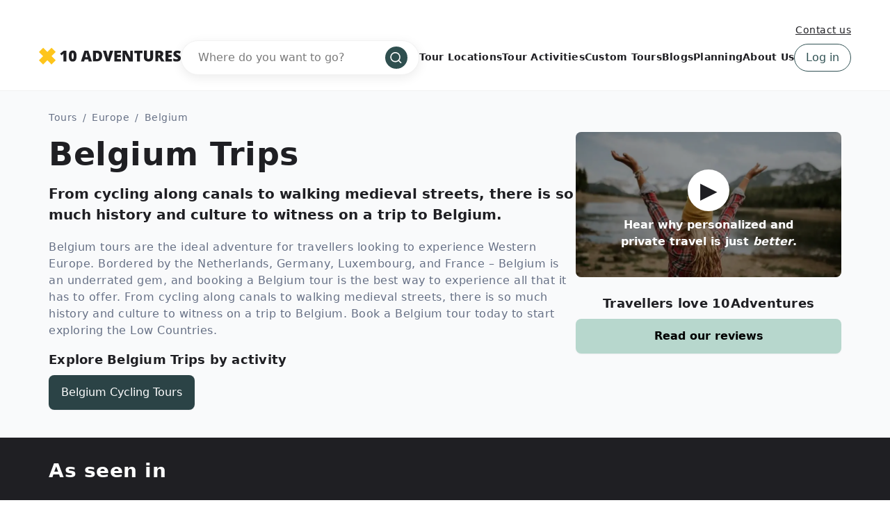

--- FILE ---
content_type: text/html; charset=UTF-8
request_url: https://www.10adventures.com/tours/belgium-tours/
body_size: 52207
content:
<!DOCTYPE html><html lang="en"><head><meta charSet="utf-8"/><meta http-equiv="x-ua-compatible" content="ie=edge"/><meta name="viewport" content="width=device-width, initial-scale=1, shrink-to-fit=no"/><meta name="generator" content="Gatsby 5.11.0"/><meta data-react-helmet="true" name="msapplication-TileColor" content="#fec51b"/><meta data-react-helmet="true" name="theme-color" content="#ffffff"/><meta data-react-helmet="true" name="robots" content="follow,index"/><meta data-react-helmet="true" name="description" content="From the historic cities of Ghent and Bruges, to the rolling hills and forest of the Ardennes, Belgium tours are a great way to experience the Low Countries."/><meta data-react-helmet="true" property="og:locale" content="en_US"/><meta data-react-helmet="true" property="og:type" content="website"/><meta data-react-helmet="true" property="og:url" content="https://www.10adventures.com/tours/belgium-tours/"/><meta data-react-helmet="true" property="og:title" content="Explore the Culture of the Low Countries on Belgium Tours"/><meta data-react-helmet="true" property="og:description" content="From the historic cities of Ghent and Bruges, to the rolling hills and forest of the Ardennes, Belgium tours are a great way to experience the Low Countries."/><meta data-react-helmet="true" property="og:site_name" content="10Adventures"/><meta data-react-helmet="true" property="og:image" content="https://d3owbckoeihl9o.cloudfront.net/images/10at/wp-content/uploads/2019/05/2560x633-Architecture-in-Belgium-1200x630.jpg"/><meta data-react-helmet="true" property="og:image:width" content="1200"/><meta data-react-helmet="true" property="og:image:height" content="630"/><meta data-react-helmet="true" property="og:image:alt" content="Architecture in Belgium"/><meta data-react-helmet="true" name="twitter:card" content="summary_large_image"/><meta data-react-helmet="true" name="twitter:site" content="@10Adventures"/><style data-href="/styles.e8bb3527084e0edd4924.css" data-identity="gatsby-global-css">.yarl__fullsize{height:100%;width:100%}.yarl__relative{position:relative}.yarl__portal{bottom:0;left:0;opacity:0;overflow:hidden;position:fixed;right:0;top:0;transition:opacity var(--yarl__fade_animation_duration,.25s) var(--yarl__fade_animation_timing_function,ease);z-index:var(--yarl__portal_zindex,9999)}.yarl__portal_open{opacity:1}.yarl__container{background-color:var(--yarl__container_background_color,var(--yarl__color_backdrop,#000));bottom:0;left:0;outline:none;overflow:hidden;overscroll-behavior:var(--yarl__controller_overscroll_behavior,contain);position:absolute;right:0;top:0;touch-action:var(--yarl__controller_touch_action,none);-webkit-user-select:none;user-select:none}.yarl__carousel{align-content:center;align-items:stretch;display:flex;flex:0 0 auto;height:100%;justify-content:center;opacity:var(--yarl__pull_opacity,1);transform:translate(var(--yarl__swipe_offset,0),var(--yarl__pull_offset,0));width:calc(100% + (var(--yarl__carousel_slides_count) - 1)*(100% + var(--yarl__carousel_spacing_px, 0)*1px + var(--yarl__carousel_spacing_percent, 0)*1%))}.yarl__carousel_with_slides{column-gap:calc(var(--yarl__carousel_spacing_px, 0)*1px + 100/(var(--yarl__carousel_slides_count)*100 + (var(--yarl__carousel_slides_count) - 1)*var(--yarl__carousel_spacing_percent, 0))*var(--yarl__carousel_spacing_percent, 0)*1%)}.yarl__flex_center{align-content:center;align-items:center;display:flex;justify-content:center}.yarl__slide{flex:1 1;overflow:hidden;padding:calc(var(--yarl__carousel_padding_px, 0)*1px + 100/(var(--yarl__carousel_slides_count)*100 + (var(--yarl__carousel_slides_count) - 1)*var(--yarl__carousel_spacing_percent, 0))*var(--yarl__carousel_padding_percent, 0)*1%);position:relative}[dir=rtl] .yarl__slide{--yarl__direction:-1}.yarl__slide_image{-webkit-touch-callout:none;max-height:100%;max-width:100%;object-fit:contain;touch-action:var(--yarl__controller_touch_action,none);user-select:none;-webkit-user-select:none}.yarl__slide_image_cover{height:100%;object-fit:cover;width:100%}.yarl__slide_image_loading{opacity:0}@media screen and (min-width:800px){.yarl__slide_wrapper:not(.yarl__slide_wrapper_interactive) .yarl__slide_image{-webkit-backface-visibility:hidden;-webkit-transform:translateZ(0);-webkit-transform-style:preserve-3d}}.yarl__slide_placeholder{left:50%;line-height:0;position:absolute;top:50%;transform:translateX(-50%) translateY(-50%)}.yarl__slide_loading{animation:yarl__delayed_fadein 1s linear;color:var(--yarl__slide_icon_loading_color,var(--yarl__color_button,hsla(0,0%,100%,.8)))}.yarl__slide_loading line{animation:yarl__stroke_opacity 1s linear infinite}.yarl__slide_loading line:first-of-type{animation-delay:-1.875s}.yarl__slide_loading line:nth-of-type(2){animation-delay:-1.75s}.yarl__slide_loading line:nth-of-type(3){animation-delay:-1.625s}.yarl__slide_loading line:nth-of-type(4){animation-delay:-1.5s}.yarl__slide_loading line:nth-of-type(5){animation-delay:-1.375s}.yarl__slide_loading line:nth-of-type(6){animation-delay:-1.25s}.yarl__slide_loading line:nth-of-type(7){animation-delay:-1.125s}.yarl__slide_loading line:nth-of-type(8){animation-delay:-1s}.yarl__slide_error{color:var(--yarl__slide_icon_error_color,red);height:var(--yarl__slide_icon_error_size,48px);width:var(--yarl__slide_icon_error_size,48px)}@media (prefers-reduced-motion){.yarl__portal,.yarl__slide{transition:unset}.yarl__slide_loading,.yarl__slide_loading line{animation:unset}}.yarl__toolbar{bottom:auto;display:flex;justify-content:flex-end;left:auto;padding:var(--yarl__toolbar_padding,8px);position:absolute;right:0;top:0}[dir=rtl] .yarl__toolbar{bottom:auto;left:0;right:auto;top:0}.yarl__icon{height:var(--yarl__icon_size,32px);width:var(--yarl__icon_size,32px)}.yarl__button{-webkit-tap-highlight-color:transparent;appearance:none;background-color:var(--yarl__button_background_color,transparent);border:var(--yarl__button_border,0);color:var(--yarl__color_button,hsla(0,0%,100%,.8));cursor:pointer;filter:var(--yarl__button_filter,drop-shadow(2px 2px 2px rgba(0,0,0,.8)));line-height:0;margin:var(--yarl__button_margin,0);outline:none;padding:var(--yarl__button_padding,8px)}.yarl__button:focus{color:var(--yarl__color_button_active,#fff)}.yarl__button:focus:not(:focus-visible){color:var(--yarl__color_button,hsla(0,0%,100%,.8))}.yarl__button:focus-visible{color:var(--yarl__color_button_active,#fff)}@media (hover:hover){.yarl__button:focus-visible:hover,.yarl__button:focus:hover,.yarl__button:hover{color:var(--yarl__color_button_active,#fff)}}.yarl__button:disabled{color:var(--yarl__color_button_disabled,hsla(0,0%,100%,.4));cursor:default}.yarl__navigation_next,.yarl__navigation_prev{padding:var(--yarl__navigation_button_padding,24px 16px);position:absolute;top:50%;transform:translateY(-50%)}.yarl__navigation_prev{left:0}[dir=rtl] .yarl__navigation_prev{left:unset;right:0;transform:translateY(-50%) rotate(180deg)}.yarl__navigation_next{right:0}[dir=rtl] .yarl__navigation_next{left:0;right:unset;transform:translateY(-50%) rotate(180deg)}.yarl__no_scroll{height:100%;overflow:hidden;overscroll-behavior:none}@keyframes yarl__delayed_fadein{0%{opacity:0}80%{opacity:0}to{opacity:1}}@keyframes yarl__stroke_opacity{0%{stroke-opacity:1}to{stroke-opacity:.125}}.yarl__slide_captions_container{background:var(--yarl__slide_captions_container_background,rgba(0,0,0,.5));left:var(--yarl__slide_captions_container_left,0);padding:var(--yarl__slide_captions_container_padding,16px);position:absolute;right:var(--yarl__slide_captions_container_right,0);-webkit-transform:translateZ(0)}.yarl__slide_title{color:var(--yarl__slide_title_color,#fff);font-size:var(--yarl__slide_title_font_size,125%);font-weight:var(--yarl__slide_title_font_weight,bolder);max-width:calc(100% - var(--yarl__toolbar_width, 0px));overflow:hidden;text-overflow:ellipsis;white-space:nowrap}.yarl__slide_title_container{top:var(--yarl__slide_title_container_top,0)}.yarl__slide_description{-webkit-box-orient:vertical;-webkit-line-clamp:var(--yarl__slide_description_max_lines,3);color:var(--yarl__slide_description_color,#fff);display:-webkit-box;-webkit-hyphens:auto;hyphens:auto;overflow:hidden;text-align:var(--yarl__slide_description_text_align,start)}.yarl__slide_description_container{bottom:var(--yarl__slide_description_container_bottom,0)}.yarl__thumbnails{display:flex;height:100%}.yarl__thumbnails_bottom,.yarl__thumbnails_end .yarl__thumbnails_track,.yarl__thumbnails_start .yarl__thumbnails_track,.yarl__thumbnails_top{flex-direction:column}.yarl__thumbnails_wrapper{flex:1 1;position:relative}.yarl__thumbnails_container{-webkit-touch-callout:none;background-color:var(--yarl__thumbnails_container_background_color,var(--yarl__color_backdrop,#000));flex:0 0 auto;overflow:hidden;padding:var(--yarl__thumbnails_container_padding,16px);position:relative;-webkit-user-select:none;user-select:none}.yarl__thumbnails_vignette{--yarl__thumbnails_vignette_size:12%;pointer-events:none;position:absolute}@media (min-width:1200px){.yarl__thumbnails_vignette{--yarl__thumbnails_vignette_size:8%}}@media (min-width:2000px){.yarl__thumbnails_vignette{--yarl__thumbnails_vignette_size:5%}}.yarl__thumbnails_bottom .yarl__thumbnails_vignette,.yarl__thumbnails_top .yarl__thumbnails_vignette{background:linear-gradient(to right,var(--yarl__color_backdrop,#000) 0,transparent var(--yarl__thumbnails_vignette_size,12%) calc(100% - var(--yarl__thumbnails_vignette_size, 12%)),var(--yarl__color_backdrop,#000) 100%);height:100%;left:0;right:0}.yarl__thumbnails_end .yarl__thumbnails_vignette,.yarl__thumbnails_start .yarl__thumbnails_vignette{background:linear-gradient(to bottom,var(--yarl__color_backdrop,#000) 0,transparent var(--yarl__thumbnails_vignette_size,12%) calc(100% - var(--yarl__thumbnails_vignette_size, 12%)),var(--yarl__color_backdrop,#000) 100%);bottom:0;top:0;width:100%}.yarl__thumbnails_track{gap:var(--yarl__thumbnails_thumbnail_gap,16px);outline:none}.yarl__thumbnails_thumbnail{-webkit-tap-highlight-color:transparent;appearance:none;background:var(--yarl__thumbnails_thumbnail_background,#000);border-color:var(--yarl__thumbnails_thumbnail_border_color,var(--yarl__color_button,hsla(0,0%,100%,.8)));border-radius:var(--yarl__thumbnails_thumbnail_border_radius,4px);border-style:var(--yarl__thumbnails_thumbnail_border_style,solid);border-width:var(--yarl__thumbnails_thumbnail_border,1px);box-sizing:content-box;cursor:pointer;flex:0 0 auto;height:var(--yarl__thumbnails_thumbnail_height,80px);outline:none;overflow:hidden;padding:var(--yarl__thumbnails_thumbnail_padding,4px);position:relative;width:var(--yarl__thumbnails_thumbnail_width,120px)}.yarl__thumbnails_thumbnail_active{border-color:var(--yarl__thumbnails_thumbnail_active_border_color,var(--yarl__color_button_active,#fff))}.yarl__thumbnails_thumbnail_fadein{animation:yarl__thumbnails_thumbnail_fadein var(--yarl__thumbnails_thumbnail_fadein_duration,.5s) ease-in-out var(--yarl__thumbnails_thumbnail_fadein_delay,0s) forwards;opacity:0}.yarl__thumbnails_thumbnail_fadeout{animation:yarl__thumbnails_thumbnail_fadeout var(--yarl__thumbnails_thumbnail_fadeout_duration,.5s) ease-in-out var(--yarl__thumbnails_thumbnail_fadeout_delay,0s) forwards;cursor:unset}.yarl__thumbnails_thumbnail_placeholder{cursor:unset;visibility:hidden}.yarl__thumbnails_thumbnail:focus{box-shadow:var(--yarl__thumbnails_thumbnail_focus_box_shadow,#000 0 0 0 2px,var(--yarl__color_button,hsla(0,0%,100%,.8)) 0 0 0 4px)}.yarl__thumbnails_thumbnail:focus:not(:focus-visible){box-shadow:unset}.yarl__thumbnails_thumbnail:focus-visible{box-shadow:var(--yarl__thumbnails_thumbnail_focus_box_shadow,#000 0 0 0 2px,var(--yarl__color_button,hsla(0,0%,100%,.8)) 0 0 0 4px)}.yarl__thumbnails_thumbnail_icon{color:var(--yarl__thumbnails_thumbnail_icon_color,var(--yarl__color_button,hsla(0,0%,100%,.8)));filter:var(--yarl__thumbnails_thumbnail_icon_filter,drop-shadow(2px 2px 2px rgba(0,0,0,.8)));height:var(--yarl__thumbnails_thumbnail_icon_size,32px);left:50%;position:absolute;top:50%;transform:translateX(-50%) translateY(-50%);width:var(--yarl__thumbnails_thumbnail_icon_size,32px)}@keyframes yarl__thumbnails_thumbnail_fadein{0%{opacity:0}to{opacity:1}}@keyframes yarl__thumbnails_thumbnail_fadeout{0%{opacity:1}to{opacity:0}}@font-face{fallback:fallback;font-family:revicons;src:url([data-uri]) format("woff"),url(/static/revicons-57fd05d4ae650374c8deeff7c4aae380.ttf) format("ttf"),url(/static/revicons-a77de540a38981833f9e31bd4c365cc6.eot) format("ttf")}.react-multi-carousel-list{align-items:center;display:flex;overflow:hidden;position:relative}.react-multi-carousel-track{backface-visibility:hidden;display:flex;flex-direction:row;list-style:none;margin:0;padding:0;position:relative;transform-style:preserve-3d;will-change:transform,transition}.react-multiple-carousel__arrow{background:rgba(0,0,0,.5);border:0;border-radius:35px;cursor:pointer;min-height:43px;min-width:43px;opacity:1;outline:0;position:absolute;transition:all .5s;z-index:1000}.react-multiple-carousel__arrow:hover{background:rgba(0,0,0,.8)}.react-multiple-carousel__arrow:before{color:#fff;display:block;font-family:revicons;font-size:20px;position:relative;text-align:center;z-index:2}.react-multiple-carousel__arrow:disabled{background:rgba(0,0,0,.5);cursor:default}.react-multiple-carousel__arrow--left{left:calc(4% + 1px)}.react-multiple-carousel__arrow--left:before{content:"\e824"}.react-multiple-carousel__arrow--right{right:calc(4% + 1px)}.react-multiple-carousel__arrow--right:before{content:"\e825"}.react-multi-carousel-dot-list{bottom:0;display:flex;justify-content:center;left:0;list-style:none;margin:0;padding:0;position:absolute;right:0;text-align:center}.react-multi-carousel-dot button{border:2px solid grey;border-radius:50%;box-shadow:none;cursor:pointer;display:inline-block;height:12px;margin:0 6px 0 0;opacity:1;outline:0;padding:0;transition:background .5s;width:12px}.react-multi-carousel-dot button:hover:active,.react-multi-carousel-dot--active button{background:#080808}.react-multi-carousel-item{backface-visibility:hidden;transform-style:preserve-3d}@media (-ms-high-contrast:active),(-ms-high-contrast:none){.react-multi-carousel-item{flex-shrink:0!important}.react-multi-carousel-track{overflow:visible!important}}[dir=rtl].react-multi-carousel-list{direction:rtl}.rtl.react-multiple-carousel__arrow--right{left:calc(4% + 1px);right:auto}.rtl.react-multiple-carousel__arrow--right:before{content:"\e824"}.rtl.react-multiple-carousel__arrow--left{left:auto;right:calc(4% + 1px)}.rtl.react-multiple-carousel__arrow--left:before{content:"\e825"}.mapboxgl-map{-webkit-tap-highlight-color:rgb(0 0 0/0);font:12px/20px Helvetica Neue,Arial,Helvetica,sans-serif;overflow:hidden;position:relative}.mapboxgl-canvas{left:0;position:absolute;top:0}.mapboxgl-map:-webkit-full-screen{height:100%;width:100%}.mapboxgl-canary{background-color:salmon}.mapboxgl-canvas-container.mapboxgl-interactive,.mapboxgl-ctrl-group button.mapboxgl-ctrl-compass{cursor:grab;-webkit-user-select:none;user-select:none}.mapboxgl-canvas-container.mapboxgl-interactive.mapboxgl-track-pointer{cursor:pointer}.mapboxgl-canvas-container.mapboxgl-interactive:active,.mapboxgl-ctrl-group button.mapboxgl-ctrl-compass:active{cursor:grabbing}.mapboxgl-canvas-container.mapboxgl-touch-zoom-rotate,.mapboxgl-canvas-container.mapboxgl-touch-zoom-rotate .mapboxgl-canvas{touch-action:pan-x pan-y}.mapboxgl-canvas-container.mapboxgl-touch-drag-pan,.mapboxgl-canvas-container.mapboxgl-touch-drag-pan .mapboxgl-canvas{touch-action:pinch-zoom}.mapboxgl-canvas-container.mapboxgl-touch-zoom-rotate.mapboxgl-touch-drag-pan,.mapboxgl-canvas-container.mapboxgl-touch-zoom-rotate.mapboxgl-touch-drag-pan .mapboxgl-canvas{touch-action:none}.mapboxgl-ctrl-bottom,.mapboxgl-ctrl-bottom-left,.mapboxgl-ctrl-bottom-right,.mapboxgl-ctrl-left,.mapboxgl-ctrl-right,.mapboxgl-ctrl-top,.mapboxgl-ctrl-top-left,.mapboxgl-ctrl-top-right{pointer-events:none;position:absolute;z-index:2}.mapboxgl-ctrl-top-left{left:0;top:0}.mapboxgl-ctrl-top{left:50%;top:0;transform:translateX(-50%)}.mapboxgl-ctrl-top-right{right:0;top:0}.mapboxgl-ctrl-right{right:0;top:50%;transform:translateY(-50%)}.mapboxgl-ctrl-bottom-right{bottom:0;right:0}.mapboxgl-ctrl-bottom{bottom:0;left:50%;transform:translateX(-50%)}.mapboxgl-ctrl-bottom-left{bottom:0;left:0}.mapboxgl-ctrl-left{left:0;top:50%;transform:translateY(-50%)}.mapboxgl-ctrl{clear:both;pointer-events:auto;transform:translate(0)}.mapboxgl-ctrl-top-left .mapboxgl-ctrl{float:left;margin:10px 0 0 10px}.mapboxgl-ctrl-top .mapboxgl-ctrl{float:left;margin:10px 0}.mapboxgl-ctrl-top-right .mapboxgl-ctrl{float:right;margin:10px 10px 0 0}.mapboxgl-ctrl-bottom-right .mapboxgl-ctrl,.mapboxgl-ctrl-right .mapboxgl-ctrl{float:right;margin:0 10px 10px 0}.mapboxgl-ctrl-bottom .mapboxgl-ctrl{float:left;margin:10px 0}.mapboxgl-ctrl-bottom-left .mapboxgl-ctrl,.mapboxgl-ctrl-left .mapboxgl-ctrl{float:left;margin:0 0 10px 10px}.mapboxgl-ctrl-group{background:#fff;border-radius:4px}.mapboxgl-ctrl-group:not(:empty){box-shadow:0 0 0 2px rgba(0,0,0,.1)}@media (-ms-high-contrast:active){.mapboxgl-ctrl-group:not(:empty){box-shadow:0 0 0 2px ButtonText}}.mapboxgl-ctrl-group button{background-color:transparent;border:0;box-sizing:border-box;cursor:pointer;display:block;height:29px;outline:none;overflow:hidden;padding:0;width:29px}.mapboxgl-ctrl-group button+button{border-top:1px solid #ddd}.mapboxgl-ctrl button .mapboxgl-ctrl-icon{background-position:50%;background-repeat:no-repeat;display:block;height:100%;width:100%}@media (-ms-high-contrast:active){.mapboxgl-ctrl-icon{background-color:transparent}.mapboxgl-ctrl-group button+button{border-top:1px solid ButtonText}}.mapboxgl-ctrl-attrib-button:focus,.mapboxgl-ctrl-group button:focus{box-shadow:0 0 2px 2px #0096ff}.mapboxgl-ctrl button:disabled{cursor:not-allowed}.mapboxgl-ctrl button:disabled .mapboxgl-ctrl-icon{opacity:.25}.mapboxgl-ctrl-group button:first-child{border-radius:4px 4px 0 0}.mapboxgl-ctrl-group button:last-child{border-radius:0 0 4px 4px}.mapboxgl-ctrl-group button:only-child{border-radius:inherit}.mapboxgl-ctrl button:not(:disabled):hover{background-color:rgb(0 0 0/5%)}.mapboxgl-ctrl-group button:focus:focus-visible{box-shadow:0 0 2px 2px #0096ff}.mapboxgl-ctrl-group button:focus:not(:focus-visible){box-shadow:none}.mapboxgl-ctrl button.mapboxgl-ctrl-zoom-out .mapboxgl-ctrl-icon{background-image:url("data:image/svg+xml;charset=utf-8,%3Csvg xmlns='http://www.w3.org/2000/svg' fill='%23333' viewBox='0 0 29 29'%3E%3Cpath d='M10 13c-.75 0-1.5.75-1.5 1.5S9.25 16 10 16h9c.75 0 1.5-.75 1.5-1.5S19.75 13 19 13h-9z'/%3E%3C/svg%3E")}.mapboxgl-ctrl button.mapboxgl-ctrl-zoom-in .mapboxgl-ctrl-icon{background-image:url("data:image/svg+xml;charset=utf-8,%3Csvg xmlns='http://www.w3.org/2000/svg' fill='%23333' viewBox='0 0 29 29'%3E%3Cpath d='M14.5 8.5c-.75 0-1.5.75-1.5 1.5v3h-3c-.75 0-1.5.75-1.5 1.5S9.25 16 10 16h3v3c0 .75.75 1.5 1.5 1.5S16 19.75 16 19v-3h3c.75 0 1.5-.75 1.5-1.5S19.75 13 19 13h-3v-3c0-.75-.75-1.5-1.5-1.5z'/%3E%3C/svg%3E")}@media (-ms-high-contrast:active){.mapboxgl-ctrl button.mapboxgl-ctrl-zoom-out .mapboxgl-ctrl-icon{background-image:url("data:image/svg+xml;charset=utf-8,%3Csvg xmlns='http://www.w3.org/2000/svg' fill='%23fff' viewBox='0 0 29 29'%3E%3Cpath d='M10 13c-.75 0-1.5.75-1.5 1.5S9.25 16 10 16h9c.75 0 1.5-.75 1.5-1.5S19.75 13 19 13h-9z'/%3E%3C/svg%3E")}.mapboxgl-ctrl button.mapboxgl-ctrl-zoom-in .mapboxgl-ctrl-icon{background-image:url("data:image/svg+xml;charset=utf-8,%3Csvg xmlns='http://www.w3.org/2000/svg' fill='%23fff' viewBox='0 0 29 29'%3E%3Cpath d='M14.5 8.5c-.75 0-1.5.75-1.5 1.5v3h-3c-.75 0-1.5.75-1.5 1.5S9.25 16 10 16h3v3c0 .75.75 1.5 1.5 1.5S16 19.75 16 19v-3h3c.75 0 1.5-.75 1.5-1.5S19.75 13 19 13h-3v-3c0-.75-.75-1.5-1.5-1.5z'/%3E%3C/svg%3E")}}@media (-ms-high-contrast:black-on-white){.mapboxgl-ctrl button.mapboxgl-ctrl-zoom-out .mapboxgl-ctrl-icon{background-image:url("data:image/svg+xml;charset=utf-8,%3Csvg xmlns='http://www.w3.org/2000/svg' viewBox='0 0 29 29'%3E%3Cpath d='M10 13c-.75 0-1.5.75-1.5 1.5S9.25 16 10 16h9c.75 0 1.5-.75 1.5-1.5S19.75 13 19 13h-9z'/%3E%3C/svg%3E")}.mapboxgl-ctrl button.mapboxgl-ctrl-zoom-in .mapboxgl-ctrl-icon{background-image:url("data:image/svg+xml;charset=utf-8,%3Csvg xmlns='http://www.w3.org/2000/svg' viewBox='0 0 29 29'%3E%3Cpath d='M14.5 8.5c-.75 0-1.5.75-1.5 1.5v3h-3c-.75 0-1.5.75-1.5 1.5S9.25 16 10 16h3v3c0 .75.75 1.5 1.5 1.5S16 19.75 16 19v-3h3c.75 0 1.5-.75 1.5-1.5S19.75 13 19 13h-3v-3c0-.75-.75-1.5-1.5-1.5z'/%3E%3C/svg%3E")}}.mapboxgl-ctrl button.mapboxgl-ctrl-fullscreen .mapboxgl-ctrl-icon{background-image:url("data:image/svg+xml;charset=utf-8,%3Csvg xmlns='http://www.w3.org/2000/svg' fill='%23333' viewBox='0 0 29 29'%3E%3Cpath d='M24 16v5.5c0 1.75-.75 2.5-2.5 2.5H16v-1l3-1.5-4-5.5 1-1 5.5 4 1.5-3h1zM6 16l1.5 3 5.5-4 1 1-4 5.5 3 1.5v1H7.5C5.75 24 5 23.25 5 21.5V16h1zm7-11v1l-3 1.5 4 5.5-1 1-5.5-4L6 13H5V7.5C5 5.75 5.75 5 7.5 5H13zm11 2.5c0-1.75-.75-2.5-2.5-2.5H16v1l3 1.5-4 5.5 1 1 5.5-4 1.5 3h1V7.5z'/%3E%3C/svg%3E")}.mapboxgl-ctrl button.mapboxgl-ctrl-shrink .mapboxgl-ctrl-icon{background-image:url("data:image/svg+xml;charset=utf-8,%3Csvg xmlns='http://www.w3.org/2000/svg' viewBox='0 0 29 29'%3E%3Cpath d='M18.5 16c-1.75 0-2.5.75-2.5 2.5V24h1l1.5-3 5.5 4 1-1-4-5.5 3-1.5v-1h-5.5zM13 18.5c0-1.75-.75-2.5-2.5-2.5H5v1l3 1.5L4 24l1 1 5.5-4 1.5 3h1v-5.5zm3-8c0 1.75.75 2.5 2.5 2.5H24v-1l-3-1.5L25 5l-1-1-5.5 4L17 5h-1v5.5zM10.5 13c1.75 0 2.5-.75 2.5-2.5V5h-1l-1.5 3L5 4 4 5l4 5.5L5 12v1h5.5z'/%3E%3C/svg%3E")}@media (-ms-high-contrast:active){.mapboxgl-ctrl button.mapboxgl-ctrl-fullscreen .mapboxgl-ctrl-icon{background-image:url("data:image/svg+xml;charset=utf-8,%3Csvg xmlns='http://www.w3.org/2000/svg' fill='%23fff' viewBox='0 0 29 29'%3E%3Cpath d='M24 16v5.5c0 1.75-.75 2.5-2.5 2.5H16v-1l3-1.5-4-5.5 1-1 5.5 4 1.5-3h1zM6 16l1.5 3 5.5-4 1 1-4 5.5 3 1.5v1H7.5C5.75 24 5 23.25 5 21.5V16h1zm7-11v1l-3 1.5 4 5.5-1 1-5.5-4L6 13H5V7.5C5 5.75 5.75 5 7.5 5H13zm11 2.5c0-1.75-.75-2.5-2.5-2.5H16v1l3 1.5-4 5.5 1 1 5.5-4 1.5 3h1V7.5z'/%3E%3C/svg%3E")}.mapboxgl-ctrl button.mapboxgl-ctrl-shrink .mapboxgl-ctrl-icon{background-image:url("data:image/svg+xml;charset=utf-8,%3Csvg xmlns='http://www.w3.org/2000/svg' fill='%23fff' viewBox='0 0 29 29'%3E%3Cpath d='M18.5 16c-1.75 0-2.5.75-2.5 2.5V24h1l1.5-3 5.5 4 1-1-4-5.5 3-1.5v-1h-5.5zM13 18.5c0-1.75-.75-2.5-2.5-2.5H5v1l3 1.5L4 24l1 1 5.5-4 1.5 3h1v-5.5zm3-8c0 1.75.75 2.5 2.5 2.5H24v-1l-3-1.5L25 5l-1-1-5.5 4L17 5h-1v5.5zM10.5 13c1.75 0 2.5-.75 2.5-2.5V5h-1l-1.5 3L5 4 4 5l4 5.5L5 12v1h5.5z'/%3E%3C/svg%3E")}}@media (-ms-high-contrast:black-on-white){.mapboxgl-ctrl button.mapboxgl-ctrl-fullscreen .mapboxgl-ctrl-icon{background-image:url("data:image/svg+xml;charset=utf-8,%3Csvg xmlns='http://www.w3.org/2000/svg' viewBox='0 0 29 29'%3E%3Cpath d='M24 16v5.5c0 1.75-.75 2.5-2.5 2.5H16v-1l3-1.5-4-5.5 1-1 5.5 4 1.5-3h1zM6 16l1.5 3 5.5-4 1 1-4 5.5 3 1.5v1H7.5C5.75 24 5 23.25 5 21.5V16h1zm7-11v1l-3 1.5 4 5.5-1 1-5.5-4L6 13H5V7.5C5 5.75 5.75 5 7.5 5H13zm11 2.5c0-1.75-.75-2.5-2.5-2.5H16v1l3 1.5-4 5.5 1 1 5.5-4 1.5 3h1V7.5z'/%3E%3C/svg%3E")}.mapboxgl-ctrl button.mapboxgl-ctrl-shrink .mapboxgl-ctrl-icon{background-image:url("data:image/svg+xml;charset=utf-8,%3Csvg xmlns='http://www.w3.org/2000/svg' viewBox='0 0 29 29'%3E%3Cpath d='M18.5 16c-1.75 0-2.5.75-2.5 2.5V24h1l1.5-3 5.5 4 1-1-4-5.5 3-1.5v-1h-5.5zM13 18.5c0-1.75-.75-2.5-2.5-2.5H5v1l3 1.5L4 24l1 1 5.5-4 1.5 3h1v-5.5zm3-8c0 1.75.75 2.5 2.5 2.5H24v-1l-3-1.5L25 5l-1-1-5.5 4L17 5h-1v5.5zM10.5 13c1.75 0 2.5-.75 2.5-2.5V5h-1l-1.5 3L5 4 4 5l4 5.5L5 12v1h5.5z'/%3E%3C/svg%3E")}}.mapboxgl-ctrl button.mapboxgl-ctrl-compass .mapboxgl-ctrl-icon{background-image:url("data:image/svg+xml;charset=utf-8,%3Csvg xmlns='http://www.w3.org/2000/svg' fill='%23333' viewBox='0 0 29 29'%3E%3Cpath d='m10.5 14 4-8 4 8h-8z'/%3E%3Cpath fill='%23ccc' d='m10.5 16 4 8 4-8h-8z'/%3E%3C/svg%3E")}@media (-ms-high-contrast:active){.mapboxgl-ctrl button.mapboxgl-ctrl-compass .mapboxgl-ctrl-icon{background-image:url("data:image/svg+xml;charset=utf-8,%3Csvg xmlns='http://www.w3.org/2000/svg' fill='%23fff' viewBox='0 0 29 29'%3E%3Cpath d='m10.5 14 4-8 4 8h-8z'/%3E%3Cpath fill='%23999' d='m10.5 16 4 8 4-8h-8z'/%3E%3C/svg%3E")}}@media (-ms-high-contrast:black-on-white){.mapboxgl-ctrl button.mapboxgl-ctrl-compass .mapboxgl-ctrl-icon{background-image:url("data:image/svg+xml;charset=utf-8,%3Csvg xmlns='http://www.w3.org/2000/svg' viewBox='0 0 29 29'%3E%3Cpath d='m10.5 14 4-8 4 8h-8z'/%3E%3Cpath fill='%23ccc' d='m10.5 16 4 8 4-8h-8z'/%3E%3C/svg%3E")}}.mapboxgl-ctrl button.mapboxgl-ctrl-geolocate .mapboxgl-ctrl-icon{background-image:url("data:image/svg+xml;charset=utf-8,%3Csvg xmlns='http://www.w3.org/2000/svg' fill='%23333' viewBox='0 0 20 20'%3E%3Cpath d='M10 4C9 4 9 5 9 5v.1A5 5 0 0 0 5.1 9H5s-1 0-1 1 1 1 1 1h.1A5 5 0 0 0 9 14.9v.1s0 1 1 1 1-1 1-1v-.1a5 5 0 0 0 3.9-3.9h.1s1 0 1-1-1-1-1-1h-.1A5 5 0 0 0 11 5.1V5s0-1-1-1zm0 2.5a3.5 3.5 0 1 1 0 7 3.5 3.5 0 1 1 0-7z'/%3E%3Ccircle cx='10' cy='10' r='2'/%3E%3C/svg%3E")}.mapboxgl-ctrl button.mapboxgl-ctrl-geolocate:disabled .mapboxgl-ctrl-icon{background-image:url("data:image/svg+xml;charset=utf-8,%3Csvg xmlns='http://www.w3.org/2000/svg' fill='%23aaa' viewBox='0 0 20 20'%3E%3Cpath d='M10 4C9 4 9 5 9 5v.1A5 5 0 0 0 5.1 9H5s-1 0-1 1 1 1 1 1h.1A5 5 0 0 0 9 14.9v.1s0 1 1 1 1-1 1-1v-.1a5 5 0 0 0 3.9-3.9h.1s1 0 1-1-1-1-1-1h-.1A5 5 0 0 0 11 5.1V5s0-1-1-1zm0 2.5a3.5 3.5 0 1 1 0 7 3.5 3.5 0 1 1 0-7z'/%3E%3Ccircle cx='10' cy='10' r='2'/%3E%3Cpath fill='red' d='m14 5 1 1-9 9-1-1 9-9z'/%3E%3C/svg%3E")}.mapboxgl-ctrl button.mapboxgl-ctrl-geolocate.mapboxgl-ctrl-geolocate-active .mapboxgl-ctrl-icon{background-image:url("data:image/svg+xml;charset=utf-8,%3Csvg xmlns='http://www.w3.org/2000/svg' fill='%2333b5e5' viewBox='0 0 20 20'%3E%3Cpath d='M10 4C9 4 9 5 9 5v.1A5 5 0 0 0 5.1 9H5s-1 0-1 1 1 1 1 1h.1A5 5 0 0 0 9 14.9v.1s0 1 1 1 1-1 1-1v-.1a5 5 0 0 0 3.9-3.9h.1s1 0 1-1-1-1-1-1h-.1A5 5 0 0 0 11 5.1V5s0-1-1-1zm0 2.5a3.5 3.5 0 1 1 0 7 3.5 3.5 0 1 1 0-7z'/%3E%3Ccircle cx='10' cy='10' r='2'/%3E%3C/svg%3E")}.mapboxgl-ctrl button.mapboxgl-ctrl-geolocate.mapboxgl-ctrl-geolocate-active-error .mapboxgl-ctrl-icon{background-image:url("data:image/svg+xml;charset=utf-8,%3Csvg xmlns='http://www.w3.org/2000/svg' fill='%23e58978' viewBox='0 0 20 20'%3E%3Cpath d='M10 4C9 4 9 5 9 5v.1A5 5 0 0 0 5.1 9H5s-1 0-1 1 1 1 1 1h.1A5 5 0 0 0 9 14.9v.1s0 1 1 1 1-1 1-1v-.1a5 5 0 0 0 3.9-3.9h.1s1 0 1-1-1-1-1-1h-.1A5 5 0 0 0 11 5.1V5s0-1-1-1zm0 2.5a3.5 3.5 0 1 1 0 7 3.5 3.5 0 1 1 0-7z'/%3E%3Ccircle cx='10' cy='10' r='2'/%3E%3C/svg%3E")}.mapboxgl-ctrl button.mapboxgl-ctrl-geolocate.mapboxgl-ctrl-geolocate-background .mapboxgl-ctrl-icon{background-image:url("data:image/svg+xml;charset=utf-8,%3Csvg xmlns='http://www.w3.org/2000/svg' fill='%2333b5e5' viewBox='0 0 20 20'%3E%3Cpath d='M10 4C9 4 9 5 9 5v.1A5 5 0 0 0 5.1 9H5s-1 0-1 1 1 1 1 1h.1A5 5 0 0 0 9 14.9v.1s0 1 1 1 1-1 1-1v-.1a5 5 0 0 0 3.9-3.9h.1s1 0 1-1-1-1-1-1h-.1A5 5 0 0 0 11 5.1V5s0-1-1-1zm0 2.5a3.5 3.5 0 1 1 0 7 3.5 3.5 0 1 1 0-7z'/%3E%3C/svg%3E")}.mapboxgl-ctrl button.mapboxgl-ctrl-geolocate.mapboxgl-ctrl-geolocate-background-error .mapboxgl-ctrl-icon{background-image:url("data:image/svg+xml;charset=utf-8,%3Csvg xmlns='http://www.w3.org/2000/svg' fill='%23e54e33' viewBox='0 0 20 20'%3E%3Cpath d='M10 4C9 4 9 5 9 5v.1A5 5 0 0 0 5.1 9H5s-1 0-1 1 1 1 1 1h.1A5 5 0 0 0 9 14.9v.1s0 1 1 1 1-1 1-1v-.1a5 5 0 0 0 3.9-3.9h.1s1 0 1-1-1-1-1-1h-.1A5 5 0 0 0 11 5.1V5s0-1-1-1zm0 2.5a3.5 3.5 0 1 1 0 7 3.5 3.5 0 1 1 0-7z'/%3E%3C/svg%3E")}.mapboxgl-ctrl button.mapboxgl-ctrl-geolocate.mapboxgl-ctrl-geolocate-waiting .mapboxgl-ctrl-icon{animation:mapboxgl-spin 2s linear infinite}@media (-ms-high-contrast:active){.mapboxgl-ctrl button.mapboxgl-ctrl-geolocate .mapboxgl-ctrl-icon{background-image:url("data:image/svg+xml;charset=utf-8,%3Csvg xmlns='http://www.w3.org/2000/svg' fill='%23fff' viewBox='0 0 20 20'%3E%3Cpath d='M10 4C9 4 9 5 9 5v.1A5 5 0 0 0 5.1 9H5s-1 0-1 1 1 1 1 1h.1A5 5 0 0 0 9 14.9v.1s0 1 1 1 1-1 1-1v-.1a5 5 0 0 0 3.9-3.9h.1s1 0 1-1-1-1-1-1h-.1A5 5 0 0 0 11 5.1V5s0-1-1-1zm0 2.5a3.5 3.5 0 1 1 0 7 3.5 3.5 0 1 1 0-7z'/%3E%3Ccircle cx='10' cy='10' r='2'/%3E%3C/svg%3E")}.mapboxgl-ctrl button.mapboxgl-ctrl-geolocate:disabled .mapboxgl-ctrl-icon{background-image:url("data:image/svg+xml;charset=utf-8,%3Csvg xmlns='http://www.w3.org/2000/svg' fill='%23999' viewBox='0 0 20 20'%3E%3Cpath d='M10 4C9 4 9 5 9 5v.1A5 5 0 0 0 5.1 9H5s-1 0-1 1 1 1 1 1h.1A5 5 0 0 0 9 14.9v.1s0 1 1 1 1-1 1-1v-.1a5 5 0 0 0 3.9-3.9h.1s1 0 1-1-1-1-1-1h-.1A5 5 0 0 0 11 5.1V5s0-1-1-1zm0 2.5a3.5 3.5 0 1 1 0 7 3.5 3.5 0 1 1 0-7z'/%3E%3Ccircle cx='10' cy='10' r='2'/%3E%3Cpath fill='red' d='m14 5 1 1-9 9-1-1 9-9z'/%3E%3C/svg%3E")}.mapboxgl-ctrl button.mapboxgl-ctrl-geolocate.mapboxgl-ctrl-geolocate-active .mapboxgl-ctrl-icon{background-image:url("data:image/svg+xml;charset=utf-8,%3Csvg xmlns='http://www.w3.org/2000/svg' fill='%2333b5e5' viewBox='0 0 20 20'%3E%3Cpath d='M10 4C9 4 9 5 9 5v.1A5 5 0 0 0 5.1 9H5s-1 0-1 1 1 1 1 1h.1A5 5 0 0 0 9 14.9v.1s0 1 1 1 1-1 1-1v-.1a5 5 0 0 0 3.9-3.9h.1s1 0 1-1-1-1-1-1h-.1A5 5 0 0 0 11 5.1V5s0-1-1-1zm0 2.5a3.5 3.5 0 1 1 0 7 3.5 3.5 0 1 1 0-7z'/%3E%3Ccircle cx='10' cy='10' r='2'/%3E%3C/svg%3E")}.mapboxgl-ctrl button.mapboxgl-ctrl-geolocate.mapboxgl-ctrl-geolocate-active-error .mapboxgl-ctrl-icon{background-image:url("data:image/svg+xml;charset=utf-8,%3Csvg xmlns='http://www.w3.org/2000/svg' fill='%23e58978' viewBox='0 0 20 20'%3E%3Cpath d='M10 4C9 4 9 5 9 5v.1A5 5 0 0 0 5.1 9H5s-1 0-1 1 1 1 1 1h.1A5 5 0 0 0 9 14.9v.1s0 1 1 1 1-1 1-1v-.1a5 5 0 0 0 3.9-3.9h.1s1 0 1-1-1-1-1-1h-.1A5 5 0 0 0 11 5.1V5s0-1-1-1zm0 2.5a3.5 3.5 0 1 1 0 7 3.5 3.5 0 1 1 0-7z'/%3E%3Ccircle cx='10' cy='10' r='2'/%3E%3C/svg%3E")}.mapboxgl-ctrl button.mapboxgl-ctrl-geolocate.mapboxgl-ctrl-geolocate-background .mapboxgl-ctrl-icon{background-image:url("data:image/svg+xml;charset=utf-8,%3Csvg xmlns='http://www.w3.org/2000/svg' fill='%2333b5e5' viewBox='0 0 20 20'%3E%3Cpath d='M10 4C9 4 9 5 9 5v.1A5 5 0 0 0 5.1 9H5s-1 0-1 1 1 1 1 1h.1A5 5 0 0 0 9 14.9v.1s0 1 1 1 1-1 1-1v-.1a5 5 0 0 0 3.9-3.9h.1s1 0 1-1-1-1-1-1h-.1A5 5 0 0 0 11 5.1V5s0-1-1-1zm0 2.5a3.5 3.5 0 1 1 0 7 3.5 3.5 0 1 1 0-7z'/%3E%3C/svg%3E")}.mapboxgl-ctrl button.mapboxgl-ctrl-geolocate.mapboxgl-ctrl-geolocate-background-error .mapboxgl-ctrl-icon{background-image:url("data:image/svg+xml;charset=utf-8,%3Csvg xmlns='http://www.w3.org/2000/svg' fill='%23e54e33' viewBox='0 0 20 20'%3E%3Cpath d='M10 4C9 4 9 5 9 5v.1A5 5 0 0 0 5.1 9H5s-1 0-1 1 1 1 1 1h.1A5 5 0 0 0 9 14.9v.1s0 1 1 1 1-1 1-1v-.1a5 5 0 0 0 3.9-3.9h.1s1 0 1-1-1-1-1-1h-.1A5 5 0 0 0 11 5.1V5s0-1-1-1zm0 2.5a3.5 3.5 0 1 1 0 7 3.5 3.5 0 1 1 0-7z'/%3E%3C/svg%3E")}}@media (-ms-high-contrast:black-on-white){.mapboxgl-ctrl button.mapboxgl-ctrl-geolocate .mapboxgl-ctrl-icon{background-image:url("data:image/svg+xml;charset=utf-8,%3Csvg xmlns='http://www.w3.org/2000/svg' viewBox='0 0 20 20'%3E%3Cpath d='M10 4C9 4 9 5 9 5v.1A5 5 0 0 0 5.1 9H5s-1 0-1 1 1 1 1 1h.1A5 5 0 0 0 9 14.9v.1s0 1 1 1 1-1 1-1v-.1a5 5 0 0 0 3.9-3.9h.1s1 0 1-1-1-1-1-1h-.1A5 5 0 0 0 11 5.1V5s0-1-1-1zm0 2.5a3.5 3.5 0 1 1 0 7 3.5 3.5 0 1 1 0-7z'/%3E%3Ccircle cx='10' cy='10' r='2'/%3E%3C/svg%3E")}.mapboxgl-ctrl button.mapboxgl-ctrl-geolocate:disabled .mapboxgl-ctrl-icon{background-image:url("data:image/svg+xml;charset=utf-8,%3Csvg xmlns='http://www.w3.org/2000/svg' fill='%23666' viewBox='0 0 20 20'%3E%3Cpath d='M10 4C9 4 9 5 9 5v.1A5 5 0 0 0 5.1 9H5s-1 0-1 1 1 1 1 1h.1A5 5 0 0 0 9 14.9v.1s0 1 1 1 1-1 1-1v-.1a5 5 0 0 0 3.9-3.9h.1s1 0 1-1-1-1-1-1h-.1A5 5 0 0 0 11 5.1V5s0-1-1-1zm0 2.5a3.5 3.5 0 1 1 0 7 3.5 3.5 0 1 1 0-7z'/%3E%3Ccircle cx='10' cy='10' r='2'/%3E%3Cpath fill='red' d='m14 5 1 1-9 9-1-1 9-9z'/%3E%3C/svg%3E")}}@keyframes mapboxgl-spin{0%{transform:rotate(0deg)}to{transform:rotate(1turn)}}a.mapboxgl-ctrl-logo{background-image:url("data:image/svg+xml;charset=utf-8,%3Csvg xmlns='http://www.w3.org/2000/svg' xmlns:xlink='http://www.w3.org/1999/xlink' fill-rule='evenodd' viewBox='0 0 88 23'%3E%3Cdefs%3E%3Cpath id='prefix__a' d='M11.5 2.25c5.105 0 9.25 4.145 9.25 9.25s-4.145 9.25-9.25 9.25-9.25-4.145-9.25-9.25 4.145-9.25 9.25-9.25zM6.997 15.983c-.051-.338-.828-5.802 2.233-8.873a4.395 4.395 0 0 1 3.13-1.28c1.27 0 2.49.51 3.39 1.42.91.9 1.42 2.12 1.42 3.39 0 1.18-.449 2.301-1.28 3.13C12.72 16.93 7 16 7 16l-.003-.017zM15.3 10.5l-2 .8-.8 2-.8-2-2-.8 2-.8.8-2 .8 2 2 .8z'/%3E%3Cpath id='prefix__b' d='M50.63 8c.13 0 .23.1.23.23V9c.7-.76 1.7-1.18 2.73-1.18 2.17 0 3.95 1.85 3.95 4.17s-1.77 4.19-3.94 4.19c-1.04 0-2.03-.43-2.74-1.18v3.77c0 .13-.1.23-.23.23h-1.4c-.13 0-.23-.1-.23-.23V8.23c0-.12.1-.23.23-.23h1.4zm-3.86.01c.01 0 .01 0 .01-.01.13 0 .22.1.22.22v7.55c0 .12-.1.23-.23.23h-1.4c-.13 0-.23-.1-.23-.23V15c-.7.76-1.69 1.19-2.73 1.19-2.17 0-3.94-1.87-3.94-4.19 0-2.32 1.77-4.19 3.94-4.19 1.03 0 2.02.43 2.73 1.18v-.75c0-.12.1-.23.23-.23h1.4zm26.375-.19a4.24 4.24 0 0 0-4.16 3.29c-.13.59-.13 1.19 0 1.77a4.233 4.233 0 0 0 4.17 3.3c2.35 0 4.26-1.87 4.26-4.19 0-2.32-1.9-4.17-4.27-4.17zM60.63 5c.13 0 .23.1.23.23v3.76c.7-.76 1.7-1.18 2.73-1.18 1.88 0 3.45 1.4 3.84 3.28.13.59.13 1.2 0 1.8-.39 1.88-1.96 3.29-3.84 3.29-1.03 0-2.02-.43-2.73-1.18v.77c0 .12-.1.23-.23.23h-1.4c-.13 0-.23-.1-.23-.23V5.23c0-.12.1-.23.23-.23h1.4zm-34 11h-1.4c-.13 0-.23-.11-.23-.23V8.22c.01-.13.1-.22.23-.22h1.4c.13 0 .22.11.23.22v.68c.5-.68 1.3-1.09 2.16-1.1h.03c1.09 0 2.09.6 2.6 1.55.45-.95 1.4-1.55 2.44-1.56 1.62 0 2.93 1.25 2.9 2.78l.03 5.2c0 .13-.1.23-.23.23h-1.41c-.13 0-.23-.11-.23-.23v-4.59c0-.98-.74-1.71-1.62-1.71-.8 0-1.46.7-1.59 1.62l.01 4.68c0 .13-.11.23-.23.23h-1.41c-.13 0-.23-.11-.23-.23v-4.59c0-.98-.74-1.71-1.62-1.71-.85 0-1.54.79-1.6 1.8v4.5c0 .13-.1.23-.23.23zm53.615 0h-1.61c-.04 0-.08-.01-.12-.03-.09-.06-.13-.19-.06-.28l2.43-3.71-2.39-3.65a.213.213 0 0 1-.03-.12c0-.12.09-.21.21-.21h1.61c.13 0 .24.06.3.17l1.41 2.37 1.4-2.37a.34.34 0 0 1 .3-.17h1.6c.04 0 .08.01.12.03.09.06.13.19.06.28l-2.37 3.65 2.43 3.7c0 .05.01.09.01.13 0 .12-.09.21-.21.21h-1.61c-.13 0-.24-.06-.3-.17l-1.44-2.42-1.44 2.42a.34.34 0 0 1-.3.17zm-7.12-1.49c-1.33 0-2.42-1.12-2.42-2.51 0-1.39 1.08-2.52 2.42-2.52 1.33 0 2.42 1.12 2.42 2.51 0 1.39-1.08 2.51-2.42 2.52zm-19.865 0c-1.32 0-2.39-1.11-2.42-2.48v-.07c.02-1.38 1.09-2.49 2.4-2.49 1.32 0 2.41 1.12 2.41 2.51 0 1.39-1.07 2.52-2.39 2.53zm-8.11-2.48c-.01 1.37-1.09 2.47-2.41 2.47s-2.42-1.12-2.42-2.51c0-1.39 1.08-2.52 2.4-2.52 1.33 0 2.39 1.11 2.41 2.48l.02.08zm18.12 2.47c-1.32 0-2.39-1.11-2.41-2.48v-.06c.02-1.38 1.09-2.48 2.41-2.48s2.42 1.12 2.42 2.51c0 1.39-1.09 2.51-2.42 2.51z'/%3E%3C/defs%3E%3Cmask id='prefix__c'%3E%3Crect width='100%25' height='100%25' fill='%23fff'/%3E%3Cuse xlink:href='%23prefix__a'/%3E%3Cuse xlink:href='%23prefix__b'/%3E%3C/mask%3E%3Cg stroke='%23000' stroke-width='3' opacity='.3'%3E%3Ccircle cx='11.5' cy='11.5' r='9.25' mask='url(%23prefix__c)'/%3E%3Cuse xlink:href='%23prefix__b' mask='url(%23prefix__c)'/%3E%3C/g%3E%3Cg fill='%23fff' opacity='.9'%3E%3Cuse xlink:href='%23prefix__a'/%3E%3Cuse xlink:href='%23prefix__b'/%3E%3C/g%3E%3C/svg%3E");background-repeat:no-repeat;cursor:pointer;display:block;height:23px;margin:0 0 -4px -4px;overflow:hidden;width:88px}a.mapboxgl-ctrl-logo.mapboxgl-compact{width:23px}@media (-ms-high-contrast:active){a.mapboxgl-ctrl-logo{background-color:transparent;background-image:url("data:image/svg+xml;charset=utf-8,%3Csvg xmlns='http://www.w3.org/2000/svg' xmlns:xlink='http://www.w3.org/1999/xlink' fill-rule='evenodd' viewBox='0 0 88 23'%3E%3Cdefs%3E%3Cpath id='prefix__a' d='M11.5 2.25c5.105 0 9.25 4.145 9.25 9.25s-4.145 9.25-9.25 9.25-9.25-4.145-9.25-9.25 4.145-9.25 9.25-9.25zM6.997 15.983c-.051-.338-.828-5.802 2.233-8.873a4.395 4.395 0 0 1 3.13-1.28c1.27 0 2.49.51 3.39 1.42.91.9 1.42 2.12 1.42 3.39 0 1.18-.449 2.301-1.28 3.13C12.72 16.93 7 16 7 16l-.003-.017zM15.3 10.5l-2 .8-.8 2-.8-2-2-.8 2-.8.8-2 .8 2 2 .8z'/%3E%3Cpath id='prefix__b' d='M50.63 8c.13 0 .23.1.23.23V9c.7-.76 1.7-1.18 2.73-1.18 2.17 0 3.95 1.85 3.95 4.17s-1.77 4.19-3.94 4.19c-1.04 0-2.03-.43-2.74-1.18v3.77c0 .13-.1.23-.23.23h-1.4c-.13 0-.23-.1-.23-.23V8.23c0-.12.1-.23.23-.23h1.4zm-3.86.01c.01 0 .01 0 .01-.01.13 0 .22.1.22.22v7.55c0 .12-.1.23-.23.23h-1.4c-.13 0-.23-.1-.23-.23V15c-.7.76-1.69 1.19-2.73 1.19-2.17 0-3.94-1.87-3.94-4.19 0-2.32 1.77-4.19 3.94-4.19 1.03 0 2.02.43 2.73 1.18v-.75c0-.12.1-.23.23-.23h1.4zm26.375-.19a4.24 4.24 0 0 0-4.16 3.29c-.13.59-.13 1.19 0 1.77a4.233 4.233 0 0 0 4.17 3.3c2.35 0 4.26-1.87 4.26-4.19 0-2.32-1.9-4.17-4.27-4.17zM60.63 5c.13 0 .23.1.23.23v3.76c.7-.76 1.7-1.18 2.73-1.18 1.88 0 3.45 1.4 3.84 3.28.13.59.13 1.2 0 1.8-.39 1.88-1.96 3.29-3.84 3.29-1.03 0-2.02-.43-2.73-1.18v.77c0 .12-.1.23-.23.23h-1.4c-.13 0-.23-.1-.23-.23V5.23c0-.12.1-.23.23-.23h1.4zm-34 11h-1.4c-.13 0-.23-.11-.23-.23V8.22c.01-.13.1-.22.23-.22h1.4c.13 0 .22.11.23.22v.68c.5-.68 1.3-1.09 2.16-1.1h.03c1.09 0 2.09.6 2.6 1.55.45-.95 1.4-1.55 2.44-1.56 1.62 0 2.93 1.25 2.9 2.78l.03 5.2c0 .13-.1.23-.23.23h-1.41c-.13 0-.23-.11-.23-.23v-4.59c0-.98-.74-1.71-1.62-1.71-.8 0-1.46.7-1.59 1.62l.01 4.68c0 .13-.11.23-.23.23h-1.41c-.13 0-.23-.11-.23-.23v-4.59c0-.98-.74-1.71-1.62-1.71-.85 0-1.54.79-1.6 1.8v4.5c0 .13-.1.23-.23.23zm53.615 0h-1.61c-.04 0-.08-.01-.12-.03-.09-.06-.13-.19-.06-.28l2.43-3.71-2.39-3.65a.213.213 0 0 1-.03-.12c0-.12.09-.21.21-.21h1.61c.13 0 .24.06.3.17l1.41 2.37 1.4-2.37a.34.34 0 0 1 .3-.17h1.6c.04 0 .08.01.12.03.09.06.13.19.06.28l-2.37 3.65 2.43 3.7c0 .05.01.09.01.13 0 .12-.09.21-.21.21h-1.61c-.13 0-.24-.06-.3-.17l-1.44-2.42-1.44 2.42a.34.34 0 0 1-.3.17zm-7.12-1.49c-1.33 0-2.42-1.12-2.42-2.51 0-1.39 1.08-2.52 2.42-2.52 1.33 0 2.42 1.12 2.42 2.51 0 1.39-1.08 2.51-2.42 2.52zm-19.865 0c-1.32 0-2.39-1.11-2.42-2.48v-.07c.02-1.38 1.09-2.49 2.4-2.49 1.32 0 2.41 1.12 2.41 2.51 0 1.39-1.07 2.52-2.39 2.53zm-8.11-2.48c-.01 1.37-1.09 2.47-2.41 2.47s-2.42-1.12-2.42-2.51c0-1.39 1.08-2.52 2.4-2.52 1.33 0 2.39 1.11 2.41 2.48l.02.08zm18.12 2.47c-1.32 0-2.39-1.11-2.41-2.48v-.06c.02-1.38 1.09-2.48 2.41-2.48s2.42 1.12 2.42 2.51c0 1.39-1.09 2.51-2.42 2.51z'/%3E%3C/defs%3E%3Cmask id='prefix__c'%3E%3Crect width='100%25' height='100%25' fill='%23fff'/%3E%3Cuse xlink:href='%23prefix__a'/%3E%3Cuse xlink:href='%23prefix__b'/%3E%3C/mask%3E%3Cg stroke='%23000' stroke-width='3'%3E%3Ccircle cx='11.5' cy='11.5' r='9.25' mask='url(%23prefix__c)'/%3E%3Cuse xlink:href='%23prefix__b' mask='url(%23prefix__c)'/%3E%3C/g%3E%3Cg fill='%23fff'%3E%3Cuse xlink:href='%23prefix__a'/%3E%3Cuse xlink:href='%23prefix__b'/%3E%3C/g%3E%3C/svg%3E")}}@media (-ms-high-contrast:black-on-white){a.mapboxgl-ctrl-logo{background-image:url("data:image/svg+xml;charset=utf-8,%3Csvg xmlns='http://www.w3.org/2000/svg' xmlns:xlink='http://www.w3.org/1999/xlink' fill-rule='evenodd' viewBox='0 0 88 23'%3E%3Cdefs%3E%3Cpath id='prefix__a' d='M11.5 2.25c5.105 0 9.25 4.145 9.25 9.25s-4.145 9.25-9.25 9.25-9.25-4.145-9.25-9.25 4.145-9.25 9.25-9.25zM6.997 15.983c-.051-.338-.828-5.802 2.233-8.873a4.395 4.395 0 0 1 3.13-1.28c1.27 0 2.49.51 3.39 1.42.91.9 1.42 2.12 1.42 3.39 0 1.18-.449 2.301-1.28 3.13C12.72 16.93 7 16 7 16l-.003-.017zM15.3 10.5l-2 .8-.8 2-.8-2-2-.8 2-.8.8-2 .8 2 2 .8z'/%3E%3Cpath id='prefix__b' d='M50.63 8c.13 0 .23.1.23.23V9c.7-.76 1.7-1.18 2.73-1.18 2.17 0 3.95 1.85 3.95 4.17s-1.77 4.19-3.94 4.19c-1.04 0-2.03-.43-2.74-1.18v3.77c0 .13-.1.23-.23.23h-1.4c-.13 0-.23-.1-.23-.23V8.23c0-.12.1-.23.23-.23h1.4zm-3.86.01c.01 0 .01 0 .01-.01.13 0 .22.1.22.22v7.55c0 .12-.1.23-.23.23h-1.4c-.13 0-.23-.1-.23-.23V15c-.7.76-1.69 1.19-2.73 1.19-2.17 0-3.94-1.87-3.94-4.19 0-2.32 1.77-4.19 3.94-4.19 1.03 0 2.02.43 2.73 1.18v-.75c0-.12.1-.23.23-.23h1.4zm26.375-.19a4.24 4.24 0 0 0-4.16 3.29c-.13.59-.13 1.19 0 1.77a4.233 4.233 0 0 0 4.17 3.3c2.35 0 4.26-1.87 4.26-4.19 0-2.32-1.9-4.17-4.27-4.17zM60.63 5c.13 0 .23.1.23.23v3.76c.7-.76 1.7-1.18 2.73-1.18 1.88 0 3.45 1.4 3.84 3.28.13.59.13 1.2 0 1.8-.39 1.88-1.96 3.29-3.84 3.29-1.03 0-2.02-.43-2.73-1.18v.77c0 .12-.1.23-.23.23h-1.4c-.13 0-.23-.1-.23-.23V5.23c0-.12.1-.23.23-.23h1.4zm-34 11h-1.4c-.13 0-.23-.11-.23-.23V8.22c.01-.13.1-.22.23-.22h1.4c.13 0 .22.11.23.22v.68c.5-.68 1.3-1.09 2.16-1.1h.03c1.09 0 2.09.6 2.6 1.55.45-.95 1.4-1.55 2.44-1.56 1.62 0 2.93 1.25 2.9 2.78l.03 5.2c0 .13-.1.23-.23.23h-1.41c-.13 0-.23-.11-.23-.23v-4.59c0-.98-.74-1.71-1.62-1.71-.8 0-1.46.7-1.59 1.62l.01 4.68c0 .13-.11.23-.23.23h-1.41c-.13 0-.23-.11-.23-.23v-4.59c0-.98-.74-1.71-1.62-1.71-.85 0-1.54.79-1.6 1.8v4.5c0 .13-.1.23-.23.23zm53.615 0h-1.61c-.04 0-.08-.01-.12-.03-.09-.06-.13-.19-.06-.28l2.43-3.71-2.39-3.65a.213.213 0 0 1-.03-.12c0-.12.09-.21.21-.21h1.61c.13 0 .24.06.3.17l1.41 2.37 1.4-2.37a.34.34 0 0 1 .3-.17h1.6c.04 0 .08.01.12.03.09.06.13.19.06.28l-2.37 3.65 2.43 3.7c0 .05.01.09.01.13 0 .12-.09.21-.21.21h-1.61c-.13 0-.24-.06-.3-.17l-1.44-2.42-1.44 2.42a.34.34 0 0 1-.3.17zm-7.12-1.49c-1.33 0-2.42-1.12-2.42-2.51 0-1.39 1.08-2.52 2.42-2.52 1.33 0 2.42 1.12 2.42 2.51 0 1.39-1.08 2.51-2.42 2.52zm-19.865 0c-1.32 0-2.39-1.11-2.42-2.48v-.07c.02-1.38 1.09-2.49 2.4-2.49 1.32 0 2.41 1.12 2.41 2.51 0 1.39-1.07 2.52-2.39 2.53zm-8.11-2.48c-.01 1.37-1.09 2.47-2.41 2.47s-2.42-1.12-2.42-2.51c0-1.39 1.08-2.52 2.4-2.52 1.33 0 2.39 1.11 2.41 2.48l.02.08zm18.12 2.47c-1.32 0-2.39-1.11-2.41-2.48v-.06c.02-1.38 1.09-2.48 2.41-2.48s2.42 1.12 2.42 2.51c0 1.39-1.09 2.51-2.42 2.51z'/%3E%3C/defs%3E%3Cmask id='prefix__c'%3E%3Crect width='100%25' height='100%25' fill='%23fff'/%3E%3Cuse xlink:href='%23prefix__a'/%3E%3Cuse xlink:href='%23prefix__b'/%3E%3C/mask%3E%3Cg fill='%23fff' stroke='%23fff' stroke-width='3'%3E%3Ccircle cx='11.5' cy='11.5' r='9.25' mask='url(%23prefix__c)'/%3E%3Cuse xlink:href='%23prefix__b' mask='url(%23prefix__c)'/%3E%3C/g%3E%3Cg%3E%3Cuse xlink:href='%23prefix__a'/%3E%3Cuse xlink:href='%23prefix__b'/%3E%3C/g%3E%3C/svg%3E")}}.mapboxgl-ctrl.mapboxgl-ctrl-attrib{background-color:hsla(0,0%,100%,.5);margin:0;padding:0 5px}@media screen{.mapboxgl-ctrl-attrib.mapboxgl-compact{background-color:#fff;border-radius:12px;box-sizing:content-box;margin:10px;min-height:20px;padding:2px 24px 2px 0;position:relative}.mapboxgl-ctrl-attrib.mapboxgl-compact-show{padding:2px 28px 2px 8px;visibility:visible}.mapboxgl-ctrl-bottom-left>.mapboxgl-ctrl-attrib.mapboxgl-compact-show,.mapboxgl-ctrl-left>.mapboxgl-ctrl-attrib.mapboxgl-compact-show,.mapboxgl-ctrl-top-left>.mapboxgl-ctrl-attrib.mapboxgl-compact-show{border-radius:12px;padding:2px 8px 2px 28px}.mapboxgl-ctrl-attrib.mapboxgl-compact .mapboxgl-ctrl-attrib-inner{display:none}.mapboxgl-ctrl-attrib-button{background-color:hsla(0,0%,100%,.5);background-image:url("data:image/svg+xml;charset=utf-8,%3Csvg xmlns='http://www.w3.org/2000/svg' fill-rule='evenodd' viewBox='0 0 20 20'%3E%3Cpath d='M4 10a6 6 0 1 0 12 0 6 6 0 1 0-12 0m5-3a1 1 0 1 0 2 0 1 1 0 1 0-2 0m0 3a1 1 0 1 1 2 0v3a1 1 0 1 1-2 0'/%3E%3C/svg%3E");border:0;border-radius:12px;box-sizing:border-box;cursor:pointer;display:none;height:24px;outline:none;position:absolute;right:0;top:0;width:24px}.mapboxgl-ctrl-bottom-left .mapboxgl-ctrl-attrib-button,.mapboxgl-ctrl-left .mapboxgl-ctrl-attrib-button,.mapboxgl-ctrl-top-left .mapboxgl-ctrl-attrib-button{left:0}.mapboxgl-ctrl-attrib.mapboxgl-compact .mapboxgl-ctrl-attrib-button,.mapboxgl-ctrl-attrib.mapboxgl-compact-show .mapboxgl-ctrl-attrib-inner{display:block}.mapboxgl-ctrl-attrib.mapboxgl-compact-show .mapboxgl-ctrl-attrib-button{background-color:rgb(0 0 0/5%)}.mapboxgl-ctrl-bottom-right>.mapboxgl-ctrl-attrib.mapboxgl-compact:after{bottom:0;right:0}.mapboxgl-ctrl-right>.mapboxgl-ctrl-attrib.mapboxgl-compact:after{right:0}.mapboxgl-ctrl-top-right>.mapboxgl-ctrl-attrib.mapboxgl-compact:after{right:0;top:0}.mapboxgl-ctrl-top-left>.mapboxgl-ctrl-attrib.mapboxgl-compact:after{left:0;top:0}.mapboxgl-ctrl-bottom-left>.mapboxgl-ctrl-attrib.mapboxgl-compact:after{bottom:0;left:0}.mapboxgl-ctrl-left>.mapboxgl-ctrl-attrib.mapboxgl-compact:after{left:0}}@media screen and (-ms-high-contrast:active){.mapboxgl-ctrl-attrib.mapboxgl-compact:after{background-image:url("data:image/svg+xml;charset=utf-8,%3Csvg xmlns='http://www.w3.org/2000/svg' fill='%23fff' fill-rule='evenodd' viewBox='0 0 20 20'%3E%3Cpath d='M4 10a6 6 0 1 0 12 0 6 6 0 1 0-12 0m5-3a1 1 0 1 0 2 0 1 1 0 1 0-2 0m0 3a1 1 0 1 1 2 0v3a1 1 0 1 1-2 0'/%3E%3C/svg%3E")}}@media screen and (-ms-high-contrast:black-on-white){.mapboxgl-ctrl-attrib.mapboxgl-compact:after{background-image:url("data:image/svg+xml;charset=utf-8,%3Csvg xmlns='http://www.w3.org/2000/svg' fill-rule='evenodd' viewBox='0 0 20 20'%3E%3Cpath d='M4 10a6 6 0 1 0 12 0 6 6 0 1 0-12 0m5-3a1 1 0 1 0 2 0 1 1 0 1 0-2 0m0 3a1 1 0 1 1 2 0v3a1 1 0 1 1-2 0'/%3E%3C/svg%3E")}}.mapboxgl-ctrl-attrib a{color:rgba(0,0,0,.75);text-decoration:none}.mapboxgl-ctrl-attrib a:hover{color:inherit;text-decoration:underline}.mapboxgl-ctrl-attrib .mapbox-improve-map{font-weight:700;margin-left:2px}.mapboxgl-attrib-empty{display:none}.mapboxgl-ctrl-scale{background-color:hsla(0,0%,100%,.75);border:2px solid #333;border-top:#333;box-sizing:border-box;color:#333;font-size:10px;padding:0 5px;white-space:nowrap}.mapboxgl-popup{display:flex;left:0;pointer-events:none;position:absolute;top:0;will-change:transform}.mapboxgl-popup-anchor-top,.mapboxgl-popup-anchor-top-left,.mapboxgl-popup-anchor-top-right{flex-direction:column}.mapboxgl-popup-anchor-bottom,.mapboxgl-popup-anchor-bottom-left,.mapboxgl-popup-anchor-bottom-right{flex-direction:column-reverse}.mapboxgl-popup-anchor-left{flex-direction:row}.mapboxgl-popup-anchor-right{flex-direction:row-reverse}.mapboxgl-popup-tip{border:10px solid transparent;height:0;width:0;z-index:1}.mapboxgl-popup-anchor-top .mapboxgl-popup-tip{align-self:center;border-bottom-color:#fff;border-top:none}.mapboxgl-popup-anchor-top-left .mapboxgl-popup-tip{align-self:flex-start;border-bottom-color:#fff;border-left:none;border-top:none}.mapboxgl-popup-anchor-top-right .mapboxgl-popup-tip{align-self:flex-end;border-bottom-color:#fff;border-right:none;border-top:none}.mapboxgl-popup-anchor-bottom .mapboxgl-popup-tip{align-self:center;border-bottom:none;border-top-color:#fff}.mapboxgl-popup-anchor-bottom-left .mapboxgl-popup-tip{align-self:flex-start;border-bottom:none;border-left:none;border-top-color:#fff}.mapboxgl-popup-anchor-bottom-right .mapboxgl-popup-tip{align-self:flex-end;border-bottom:none;border-right:none;border-top-color:#fff}.mapboxgl-popup-anchor-left .mapboxgl-popup-tip{align-self:center;border-left:none;border-right-color:#fff}.mapboxgl-popup-anchor-right .mapboxgl-popup-tip{align-self:center;border-left-color:#fff;border-right:none}.mapboxgl-popup-close-button{right:0}.mapboxgl-popup-close-button:hover{background-color:rgb(0 0 0/5%)}.mapboxgl-popup-content{background:#fff;border-radius:3px;box-shadow:0 1px 2px rgba(0,0,0,.1);padding:10px 10px 15px;pointer-events:auto;position:relative}.mapboxgl-popup-anchor-top-left .mapboxgl-popup-content{border-top-left-radius:0}.mapboxgl-popup-anchor-top-right .mapboxgl-popup-content{border-top-right-radius:0}.mapboxgl-popup-anchor-bottom-left .mapboxgl-popup-content{border-bottom-left-radius:0}.mapboxgl-popup-anchor-bottom-right .mapboxgl-popup-content{border-bottom-right-radius:0}.mapboxgl-popup-track-pointer{display:none}.mapboxgl-popup-track-pointer *{pointer-events:none;-webkit-user-select:none;user-select:none}.mapboxgl-map:hover .mapboxgl-popup-track-pointer{display:flex}.mapboxgl-map:active .mapboxgl-popup-track-pointer{display:none}.mapboxgl-marker{left:0;opacity:1;position:absolute;top:0;transition:opacity .2s;will-change:transform}.mapboxgl-user-location-dot,.mapboxgl-user-location-dot:before{background-color:#1da1f2;border-radius:50%;height:15px;width:15px}.mapboxgl-user-location-dot:before{animation:mapboxgl-user-location-dot-pulse 2s infinite;content:"";position:absolute}.mapboxgl-user-location-dot:after{border:2px solid #fff;border-radius:50%;box-shadow:0 0 3px rgba(0,0,0,.35);box-sizing:border-box;content:"";height:19px;left:-2px;position:absolute;top:-2px;width:19px}.mapboxgl-user-location-show-heading .mapboxgl-user-location-heading{height:0;width:0}.mapboxgl-user-location-show-heading .mapboxgl-user-location-heading:after,.mapboxgl-user-location-show-heading .mapboxgl-user-location-heading:before{border-bottom:7.5px solid #4aa1eb;content:"";position:absolute}.mapboxgl-user-location-show-heading .mapboxgl-user-location-heading:before{border-left:7.5px solid transparent;transform:translateY(-28px) skewY(-20deg)}.mapboxgl-user-location-show-heading .mapboxgl-user-location-heading:after{border-right:7.5px solid transparent;transform:translate(7.5px,-28px) skewY(20deg)}@keyframes mapboxgl-user-location-dot-pulse{0%{opacity:1;transform:scale(1)}70%{opacity:0;transform:scale(3)}to{opacity:0;transform:scale(1)}}.mapboxgl-user-location-dot-stale{background-color:#aaa}.mapboxgl-user-location-dot-stale:after{display:none}.mapboxgl-user-location-accuracy-circle{background-color:#1da1f233;border-radius:100%;height:1px;width:1px}.mapboxgl-crosshair,.mapboxgl-crosshair .mapboxgl-interactive,.mapboxgl-crosshair .mapboxgl-interactive:active{cursor:crosshair}.mapboxgl-boxzoom{background:#fff;border:2px dotted #202020;height:0;left:0;opacity:.5;position:absolute;top:0;width:0}@media print{.mapbox-improve-map{display:none}}.mapboxgl-scroll-zoom-blocker,.mapboxgl-touch-pan-blocker{align-items:center;background:rgba(0,0,0,.7);color:#fff;display:flex;font-family:-apple-system,BlinkMacSystemFont,Segoe UI,Helvetica,Arial,sans-serif;height:100%;justify-content:center;left:0;opacity:0;pointer-events:none;position:absolute;text-align:center;top:0;transition:opacity .75s ease-in-out;transition-delay:1s;width:100%}.mapboxgl-scroll-zoom-blocker-show,.mapboxgl-touch-pan-blocker-show{opacity:1;transition:opacity .1s ease-in-out}.mapboxgl-canvas-container.mapboxgl-touch-pan-blocker-override.mapboxgl-scrollable-page,.mapboxgl-canvas-container.mapboxgl-touch-pan-blocker-override.mapboxgl-scrollable-page .mapboxgl-canvas{touch-action:pan-x pan-y}.mapboxgl-popup{max-width:100%!important}.mapboxgl-popup-content{padding:0!important;width:100%}#mapboxPopup{display:flex;max-width:100%}#mapboxContent{padding:10px;white-space:nowrap;width:100%}#mapboxContent h4{font-size:14px;margin-bottom:5px}#mapboxCopy{column-gap:10px;display:grid;grid-template-columns:repeat(2,1fr);row-gap:5px;width:100%}#mapboxCopy p{font-size:10px}#mapboxPopup img{animation:fadein 1s;border-bottom-left-radius:3px;border-top-left-radius:3px;height:100%;object-fit:cover;width:100px}.mapboxgl-popup-close-button{background-color:transparent;border:0;border-radius:0 3px 0 0;cursor:pointer;position:absolute;right:3px;top:0;z-index:2}@keyframes fadein{0%{opacity:0}to{opacity:1}}.tooltip-container{--tooltipBackground:#fff;--tooltipBorder:silver;--tooltipColor:#000;background-color:var(--tooltipBackground);border:1px solid var(--tooltipBorder);border-radius:3px;box-shadow:0 2px 4px rgba(0,0,0,.18);color:var(--tooltipColor);display:flex;flex-direction:column;padding:.4rem;transition:opacity .3s;z-index:9999}.tooltip-arrow,.tooltip-container[data-popper-interactive=false]{pointer-events:none}.tooltip-arrow{height:1rem;position:absolute;width:1rem}.tooltip-arrow:after,.tooltip-arrow:before{border-style:solid;content:"";display:block;height:0;margin:auto;width:0}.tooltip-arrow:after{position:absolute}.tooltip-container[data-popper-placement*=bottom] .tooltip-arrow{left:0;margin-top:-.4rem;top:0}.tooltip-container[data-popper-placement*=bottom] .tooltip-arrow:before{border-color:transparent transparent var(--tooltipBorder) transparent;border-width:0 .5rem .4rem;position:absolute;top:-1px}.tooltip-container[data-popper-placement*=bottom] .tooltip-arrow:after{border-color:transparent transparent var(--tooltipBackground) transparent;border-width:0 .5rem .4rem}.tooltip-container[data-popper-placement*=top] .tooltip-arrow{bottom:0;left:0;margin-bottom:-1rem}.tooltip-container[data-popper-placement*=top] .tooltip-arrow:before{border-color:var(--tooltipBorder) transparent transparent transparent;border-width:.4rem .5rem 0;position:absolute;top:1px}.tooltip-container[data-popper-placement*=top] .tooltip-arrow:after{border-color:var(--tooltipBackground) transparent transparent transparent;border-width:.4rem .5rem 0}.tooltip-container[data-popper-placement*=right] .tooltip-arrow{left:0;margin-left:-.7rem}.tooltip-container[data-popper-placement*=right] .tooltip-arrow:before{border-color:transparent var(--tooltipBorder) transparent transparent;border-width:.5rem .4rem .5rem 0}.tooltip-container[data-popper-placement*=right] .tooltip-arrow:after{border-color:transparent var(--tooltipBackground) transparent transparent;border-width:.5rem .4rem .5rem 0;left:6px;top:0}.tooltip-container[data-popper-placement*=left] .tooltip-arrow{margin-right:-.7rem;right:0}.tooltip-container[data-popper-placement*=left] .tooltip-arrow:before{border-color:transparent transparent transparent var(--tooltipBorder);border-width:.5rem 0 .5rem .4em}.tooltip-container[data-popper-placement*=left] .tooltip-arrow:after{border-color:transparent transparent transparent var(--tooltipBackground);border-width:.5rem 0 .5rem .4em;left:3px;top:0}</style><style data-styled="" data-styled-version="6.1.17">.cZNoaG{color:#000;}/*!sc*/
.cZNoaG:hover{color:#FEC51B;}/*!sc*/
data-styled.g3[id="sc-cr6jio-0"]{content:"cZNoaG,"}/*!sc*/
.cjIxvi{display:flex;align-items:center;background:white;border-radius:50px;border:0.969px solid rgba(0,0,0,0.05);box-shadow:0px 3.875px 15.499px 0px rgba(0,0,0,0.08);padding:8px 16px;min-width:300px;width:100%;}/*!sc*/
@media (max-width:1300px){.cjIxvi{width:100%;}}/*!sc*/
@media (max-width:1200px){.cjIxvi{display:none;}}/*!sc*/
data-styled.g4[id="sc-u8aik4-0"]{content:"cjIxvi,"}/*!sc*/
.glkWjC{flex:1;border:none;outline:none;font-size:16px;color:#4a4a4a;padding-left:8px!important;}/*!sc*/
.glkWjC::placeholder{color:#7a7a7a;}/*!sc*/
data-styled.g5[id="sc-u8aik4-1"]{content:"glkWjC,"}/*!sc*/
.iBeBfg{background-color:#2F4F4F;border:none;border-radius:50%;display:flex;justify-content:center;align-items:center;width:32px;height:32px;margin-left:8px;cursor:pointer;}/*!sc*/
.iBeBfg:hover{opacity:0.8;}/*!sc*/
.iBeBfg svg{color:white;}/*!sc*/
data-styled.g6[id="sc-u8aik4-2"]{content:"iBeBfg,"}/*!sc*/
.Qzfwl{position:relative;width:100%;max-height:50px;}/*!sc*/
@media (max-width:1200px){.Qzfwl{width:100%;display:flex;justify-content:flex-end;}}/*!sc*/
data-styled.g18[id="sc-1cea876-1"]{content:"Qzfwl,"}/*!sc*/
.ksZZmr{width:44px;height:44px;justify-content:center;align-items:center;cursor:pointer;display:none;}/*!sc*/
@media (max-width:1200px){.ksZZmr{display:flex;}}/*!sc*/
@media (max-width:1000px){.ksZZmr{height:auto;}}/*!sc*/
data-styled.g27[id="sc-1cea876-10"]{content:"ksZZmr,"}/*!sc*/
.gukCWV{display:flex;height:40px;padding:8px 16px;justify-content:center;align-items:center;border-radius:24px;border:1px solid #315254;color:#315254;background:#fff;min-width:max-content;cursor:pointer;transition:all 0.5;}/*!sc*/
.gukCWV:hover{border-radius:24px;border:1px solid #315254;background:#315254;color:white;}/*!sc*/
data-styled.g28[id="sc-1rdv8p5-0"]{content:"gukCWV,"}/*!sc*/
.cyljjD{display:flex;flex-direction:column;justify-content:center;align-items:center;}/*!sc*/
data-styled.g29[id="sc-1rdv8p5-1"]{content:"cyljjD,"}/*!sc*/
.kHqHwK{position:absolute;top:0;right:-101px;min-width:180px;background-color:white;border-radius:10px;padding:12px 0;font-family:Arial,sans-serif;translate:0 32px;box-shadow:0px 4px 4px rgba(0,0,0,0.25),0px -4px 6px -2px rgba(16,24,40,0.03);border:1px solid #f2f4f7;transition:all 0.5s ease-in-out;}/*!sc*/
data-styled.g40[id="sc-1p2lint-0"]{content:"kHqHwK,"}/*!sc*/
.htWILC{position:absolute;top:-12px;right:101px;transition:all 0.5s ease-in-out;display:flex;justify-content:center;align-items:center;}/*!sc*/
data-styled.g41[id="sc-1p2lint-1"]{content:"htWILC,"}/*!sc*/
.kHbLLP{list-style:none;padding:0;margin:0;max-width:180px;min-width:180px;max-height:80vh;overflow-y:auto;overflow-x:hidden;}/*!sc*/
data-styled.g42[id="sc-1p2lint-2"]{content:"kHbLLP,"}/*!sc*/
.byrnmp{text-align:right;padding:6px 18px;display:flex;justify-content:flex-end;align-items:center;cursor:pointer;min-width:180px;color:#272d37;font-size:12px;font-weight:700;line-height:24px;}/*!sc*/
.byrnmp:hover{background-color:#fafafa;}/*!sc*/
.ifLHgX{text-align:right;padding:6px 18px;display:flex;justify-content:space-between;align-items:center;cursor:pointer;min-width:180px;color:#272d37;font-size:12px;font-weight:700;line-height:24px;}/*!sc*/
.ifLHgX:hover{background-color:#fafafa;}/*!sc*/
data-styled.g43[id="sc-1p2lint-3"]{content:"byrnmp,ifLHgX,"}/*!sc*/
.hFjwFk{text-align:right;color:#374957;font-size:12px;font-style:normal;font-weight:700;line-height:24px;letter-spacing:0.5px;padding:6px 12px;max-width:175px;text-decoration:none;}/*!sc*/
.hFjwFk:hover{text-decoration:underline;}/*!sc*/
data-styled.g47[id="sc-1p2lint-7"]{content:"hFjwFk,"}/*!sc*/
.kSDQNl{text-align:right;color:#374957;font-size:15px;font-weight:700;padding:6px 16px;}/*!sc*/
data-styled.g48[id="sc-1p2lint-8"]{content:"kSDQNl,"}/*!sc*/
.hAZbMy{display:flex;flex-direction:row-reverse;transition:all 0.5s ease-in-out;}/*!sc*/
data-styled.g50[id="sc-1p2lint-10"]{content:"hAZbMy,"}/*!sc*/
.csJuJ{width:1px;background:#daece4;display:none;}/*!sc*/
data-styled.g51[id="sc-1p2lint-11"]{content:"csJuJ,"}/*!sc*/
.bkghCd{display:none;width:0;}/*!sc*/
data-styled.g52[id="sc-1p2lint-12"]{content:"bkghCd,"}/*!sc*/
.dAiGNw{display:none;width:0;}/*!sc*/
data-styled.g53[id="sc-1p2lint-13"]{content:"dAiGNw,"}/*!sc*/
.iTyGNB{font-weight:bold;}/*!sc*/
data-styled.g54[id="sc-1p2lint-14"]{content:"iTyGNB,"}/*!sc*/
.iEjuPX{text-decoration:none;}/*!sc*/
data-styled.g55[id="sc-1p2lint-15"]{content:"iEjuPX,"}/*!sc*/
.TdIa-d{position:absolute;top:0;left:-101px;min-width:180px;width:auto;background-color:white;border-radius:10px;padding:12px 0 12px 0;font-family:Arial,sans-serif;height:max-content;translate:0 32px;box-shadow:0px 4px 4px 0px rgba(0,0,0,0.25),0px -4px 6px -2px rgba(16,24,40,0.03);border:1px solid #f2f4f7;transition:all 0.5s ease-in-out;}/*!sc*/
data-styled.g56[id="sc-1mis4pa-0"]{content:"TdIa-d,"}/*!sc*/
.gcKPXR{position:absolute;top:-12px;left:101px;transition:all 0.5s ease-in-out;display:flex;justify-content:center;align-items:center;}/*!sc*/
data-styled.g57[id="sc-1mis4pa-1"]{content:"gcKPXR,"}/*!sc*/
.gEueBw{list-style:none;padding:0;margin:0;max-width:180px;min-width:180px;max-height:80vh;overflow-y:auto;overflow-x:hidden;border:none!important;}/*!sc*/
data-styled.g58[id="sc-1mis4pa-2"]{content:"gEueBw,"}/*!sc*/
.hABEnA{display:block;padding:6px 18px;display:flex;justify-content:space-between;align-items:center;cursor:pointer;min-width:180px;color:#272d37;font-size:12px;font-style:normal;font-weight:700;line-height:24px;letter-spacing:0.5px;}/*!sc*/
.hABEnA:hover{background-color:#fafafa;}/*!sc*/
data-styled.g59[id="sc-1mis4pa-3"]{content:"hABEnA,"}/*!sc*/
.jsyhbX{color:#374957;font-size:14px;font-style:normal;font-weight:700;line-height:24px;letter-spacing:0.5px;padding:6px 12px;max-width:175px;text-decoration:none;}/*!sc*/
.jsyhbX:hover{text-decoration:underline;}/*!sc*/
data-styled.g66[id="sc-1mis4pa-10"]{content:"jsyhbX,"}/*!sc*/
.iPFleZ{text-decoration:none;display:block;margin:12px 10px;margin-bottom:0;padding:10px 16px;width:auto;border:none;background-color:#daece4;border-radius:8px;cursor:pointer;color:#2b4346;text-align:center;font-size:12px;font-style:normal;font-weight:700;line-height:18px;}/*!sc*/
.iPFleZ:hover{background-color:#c7e4d0;}/*!sc*/
data-styled.g69[id="sc-1mis4pa-13"]{content:"iPFleZ,"}/*!sc*/
.esiCRI{font-weight:bold;text-decoration:none;transition:transform 0.2s ease;}/*!sc*/
data-styled.g70[id="sc-1mis4pa-14"]{content:"esiCRI,"}/*!sc*/
.buiEGZ{display:flex;width:180px;overflow-x:hidden;transition:all 0.5s ease-in-out;}/*!sc*/
data-styled.g71[id="sc-1mis4pa-15"]{content:"buiEGZ,"}/*!sc*/
.jgRhsP{width:1px;height:auto;background:#daece4;}/*!sc*/
data-styled.g72[id="sc-1mis4pa-16"]{content:"jgRhsP,"}/*!sc*/
.gpmMif{display:none;padding-top:6px;}/*!sc*/
data-styled.g74[id="sc-1mis4pa-18"]{content:"gpmMif,"}/*!sc*/
.gzFUPW{display:none;border:none!important;padding-top:6px;}/*!sc*/
data-styled.g75[id="sc-1mis4pa-19"]{content:"gzFUPW,"}/*!sc*/
.iqpTpq{text-decoration:none;}/*!sc*/
data-styled.g76[id="sc-1mis4pa-20"]{content:"iqpTpq,"}/*!sc*/
.ensPxo{color:#1f1f23;font-size:14px;font-style:normal;font-weight:600;line-height:21px;letter-spacing:0.25px;cursor:pointer;}/*!sc*/
.ensPxo:hover{color:#3a6968;}/*!sc*/
data-styled.g77[id="sc-1w8vt6u-0"]{content:"ensPxo,"}/*!sc*/
.jqehCR{color:#1f1f23;font-size:14px;font-style:normal;font-weight:600;line-height:21px;letter-spacing:0.25px;cursor:pointer;text-decoration:none;}/*!sc*/
.jqehCR:hover{color:#3a6968;}/*!sc*/
data-styled.g78[id="sc-1w8vt6u-1"]{content:"jqehCR,"}/*!sc*/
.eDbWyr{display:flex;flex-direction:column;justify-content:center;align-items:center;}/*!sc*/
data-styled.g79[id="sc-1w8vt6u-2"]{content:"eDbWyr,"}/*!sc*/
.jZJIrV{max-width:0;max-height:0;position:relative;display:none;}/*!sc*/
data-styled.g80[id="sc-1w8vt6u-3"]{content:"jZJIrV,"}/*!sc*/
.QtXzq{width:100%;min-width:max-content;display:flex;gap:32px;}/*!sc*/
@media (max-width:1200px){.QtXzq{width:max-content;}}/*!sc*/
@media (max-width:900px){.QtXzq{display:none;}}/*!sc*/
.QtXzq>div:last-child{margin-left:auto;}/*!sc*/
data-styled.g81[id="sc-1g1ks4b-0"]{content:"QtXzq,"}/*!sc*/
.iECZkQ{display:inline-block;height:1em;min-width:1em;line-height:1em;vertical-align:middle;}/*!sc*/
.iECZkQ.icon{font-size:20px;}/*!sc*/
@media only screen and (min-width: 769px){.iECZkQ.icon{font-size:40px;}}/*!sc*/
.iECZkQ.icon-weightlifter{transform:scale(0.8);}/*!sc*/
data-styled.g82[id="sc-1dhdpjh-0"]{content:"iECZkQ,"}/*!sc*/
.gRRKpG{cursor:pointer;border:0px none;text-align:center;max-width:100%;display:inline-block;white-space:nowrap;background-color:#FEC51B;color:#FFFFFF;border-radius:22px;padding:9px 68px 10px;font-weight:bold;font-size:12px;line-height:15px;}/*!sc*/
.gRRKpG:disabled{cursor:not-allowed;}/*!sc*/
.gRRKpG>.sc-1ynwmjz-0{height:14px;line-height:14px;margin:-2px 4px 0 0;}/*!sc*/
.gRRKpG>.sc-1ynwmjz-0.icon-right{margin:-2px 0 0 4px;}/*!sc*/
.gRRKpG>.sc-1ynwmjz-0{font-size:18px;}/*!sc*/
.gRRKpG>.sc-1ynwmjz-0{display:none;}/*!sc*/
@media only screen and (min-width: 769px){.gRRKpG{border-radius:22px;padding:11px 115px 12px;font-size:18px;line-height:21px;}.gRRKpG>.sc-1ynwmjz-0{display:inline-block;}.gRRKpG>.sc-1ynwmjz-0{font-size:24px;height:18px;line-height:18px;margin:0 6px 0 0;}.gRRKpG>.sc-1ynwmjz-0.icon-right{margin:0 0 0 6px;}}/*!sc*/
.XlMxc{cursor:pointer;border:0px none;text-align:center;max-width:100%;display:inline-block;white-space:nowrap;background-color:#FEC51B;color:#FFFFFF;border-radius:50%;width:20px;height:20px;box-shadow:2px 2px 8px 0 rgba(0,0,0,0.08);}/*!sc*/
.XlMxc:disabled{cursor:not-allowed;}/*!sc*/
.XlMxc>.sc-1ynwmjz-0{font-size:11px;line-height:8px;}/*!sc*/
@media only screen and (min-width: 769px){.XlMxc{width:30px;height:30px;}.XlMxc>.sc-1ynwmjz-0{font-size:16px;line-height:15px;}}/*!sc*/
.jdgEnx{cursor:pointer;border:0px none;text-align:center;max-width:100%;display:inline-block;white-space:nowrap;background-color:#FEC51B;color:#FFFFFF;border-radius:4px;font-size:12px;line-height:15px;font-weight:bold;padding:7px 36px 8px;}/*!sc*/
.jdgEnx:disabled{cursor:not-allowed;}/*!sc*/
.jdgEnx>.sc-1ynwmjz-0{font-size:18px;height:15px;line-height:15px;margin:0;}/*!sc*/
.jdgEnx>.sc-1ynwmjz-0:not(.icon-right):not(:last-child){margin-right:4px;}/*!sc*/
.jdgEnx>.sc-1ynwmjz-0.icon-right:not(:first-child){margin-left:4px;}/*!sc*/
.jdgEnx>.sc-1ynwmjz-0{display:none;}/*!sc*/
.dvlBQl{cursor:pointer;border:0px none;text-align:center;max-width:100%;display:inline-block;white-space:nowrap;background-color:#FEC51B;color:#FFFFFF;border-radius:4px;font-size:12px;line-height:15px;padding:7px 36px 8px;width:100%;padding:9px 0;font-size:14px;}/*!sc*/
.dvlBQl:disabled{cursor:not-allowed;}/*!sc*/
.dvlBQl>.sc-1ynwmjz-0{font-size:18px;height:15px;line-height:15px;margin:0;}/*!sc*/
.dvlBQl>.sc-1ynwmjz-0:not(.icon-right):not(:last-child){margin-right:4px;}/*!sc*/
.dvlBQl>.sc-1ynwmjz-0.icon-right:not(:first-child){margin-left:4px;}/*!sc*/
.dvlBQl>.sc-1ynwmjz-0{display:none;}/*!sc*/
@media only screen and (min-width: 769px){.dvlBQl{border-radius:8px;font-size:16px;line-height:20px;padding:12px 70px;}.dvlBQl>.sc-1ynwmjz-0{display:inline-block;margin:-2px 4px 0 0;font-size:20px;}.dvlBQl>.sc-1ynwmjz-0.icon-right{margin:-2px 0 0 4px;}}/*!sc*/
data-styled.g84[id="sc-1ynwmjz-1"]{content:"gRRKpG,XlMxc,jdgEnx,dvlBQl,"}/*!sc*/
.cFatOO{cursor:pointer;border:0px none;text-align:center;max-width:100%;display:inline-block;white-space:nowrap;background-color:#000;color:#FFFFFF;border-radius:4px;font-size:12px;line-height:15px;font-weight:bold;padding:0;width:76px;height:25px;text-decoration:none;line-height:25px;}/*!sc*/
.cFatOO:disabled{cursor:not-allowed;}/*!sc*/
.cFatOO:hover{color:#FEC51B;}/*!sc*/
.cFatOO>.sc-1ynwmjz-0{font-size:18px;height:15px;line-height:15px;margin:0;}/*!sc*/
.cFatOO>.sc-1ynwmjz-0:not(.icon-right):not(:last-child){margin-right:4px;}/*!sc*/
.cFatOO>.sc-1ynwmjz-0.icon-right:not(:first-child){margin-left:4px;}/*!sc*/
.cFatOO:hover{color:#FFFFFF;}/*!sc*/
.jXtbDl{cursor:pointer;border:0px none;text-align:center;max-width:100%;display:inline-block;white-space:nowrap;background-color:#FFFFFF;border:1px solid #000;border-radius:4px;font-size:12px;line-height:15px;font-weight:bold;padding:7px 36px 8px;text-decoration:none;}/*!sc*/
.jXtbDl:disabled{cursor:not-allowed;}/*!sc*/
.jXtbDl:hover{color:#FEC51B;}/*!sc*/
.jXtbDl>.sc-1ynwmjz-0{font-size:18px;height:15px;line-height:15px;margin:0;}/*!sc*/
.jXtbDl>.sc-1ynwmjz-0:not(.icon-right):not(:last-child){margin-right:4px;}/*!sc*/
.jXtbDl>.sc-1ynwmjz-0.icon-right:not(:first-child){margin-left:4px;}/*!sc*/
.jXtbDl>.sc-1ynwmjz-0{display:none;}/*!sc*/
.jXtbDl:hover{color:#FFFFFF;}/*!sc*/
data-styled.g85[id="sc-1ynwmjz-2"]{content:"cFatOO,jXtbDl,"}/*!sc*/
.htnvzm{position:absolute;top:10px;right:10px;}/*!sc*/
data-styled.g87[id="sc-tdef4w-0"]{content:"htnvzm,"}/*!sc*/
.lprEDe{border:1px solid #EAE9F2;padding:10px;}/*!sc*/
data-styled.g89[id="sc-tdef4w-2"]{content:"lprEDe,"}/*!sc*/
.hPiZiP{position:fixed;z-index:900;font-family:"system-ui";top:30vh;left:50%;transform:translateX(-50%);width:800px;max-width:calc(100vw - 20px);margin:0 auto;background-color:#FFFFFF;border-radius:8px;padding:20px 16px 20px 20px;display:flex;flex-direction:column;display:none;}/*!sc*/
.hPiZiP>.sc-tdef4w-1,.hPiZiP>.sc-tdef4w-3{flex:0 0 auto;}/*!sc*/
.hPiZiP>.sc-tdef4w-2{flex:1 1 100%;overflow-y:auto;}/*!sc*/
data-styled.g91[id="sc-tdef4w-4"]{content:"hPiZiP,"}/*!sc*/
.dPbLnt{overflow:hidden;}/*!sc*/
.dPbLnt>.lazyload-wrapper{width:100%;height:100%;}/*!sc*/
.dPbLnt>img,.dPbLnt>.lazyload-wrapper>img{width:100%;height:100%;object-fit:cover;object-position:top;}/*!sc*/
data-styled.g92[id="sc-1n8w877-0"]{content:"dPbLnt,"}/*!sc*/
.jJSBnB{display:inline-block;}/*!sc*/
.jJSBnB>img{display:block;}/*!sc*/
data-styled.g96[id="sc-10uk07h-2"]{content:"jJSBnB,"}/*!sc*/
.bPmXd{display:flex;flex-direction:column;align-items:center;}/*!sc*/
.bPmXd .form-error{color:red;}/*!sc*/
data-styled.g98[id="sc-1kyfk7f-0"]{content:"bPmXd,"}/*!sc*/
.jyXVFE{margin-bottom:15px;}/*!sc*/
.jyXVFE label{display:block;font-family:system-ui;font-size:0.875rem;font-weight:500;margin-bottom:6px;}/*!sc*/
.jyXVFE .form-input{width:100%;padding:8px;box-sizing:border-box;font-family:system-ui;font-size:16px;font-weight:500;border-radius:4px;border-width:1px;height:50px;}/*!sc*/
.jyXVFE .input-error{border-color:red;border-radius:4px;}/*!sc*/
.jyXVFE .error-message{color:red;font-size:16px;font-weight:700;margin-top:6px;display:flex;flex-direction:column;}/*!sc*/
.jyXVFE .error-message .icon-close{color:red;}/*!sc*/
.jyXVFE .error-message .icon-check{color:green;}/*!sc*/
.jyXVFE .error-message span{display:flex;color:black;font-weight:400;}/*!sc*/
.jyXVFE .error-message span div{width:20px;font-size:20px;display:flex;justify-content:center;align-items:center;margin-right:4px;}/*!sc*/
data-styled.g117[id="sc-1vkbrh-0"]{content:"jyXVFE,"}/*!sc*/
.jkLubn{width:393px;padding:30px 40px;top:50%;transform:translate(-50%,-50%);border-radius:16px;}/*!sc*/
.jkLubn>button{background-color:transparent;color:#1f1f23;box-shadow:none;width:fit-content;height:fit-content;top:20px;right:20px;}/*!sc*/
.jkLubn>button>i.icon.icon-v2-close{font-size:1.5rem;line-height:normal;}/*!sc*/
.jkLubn>div{display:flex;flex-direction:column;align-items:center;border:none;padding:0;}/*!sc*/
.jkLubn>div>*{font-family:system-ui;letter-spacing:0.5px;font-size:1rem;line-height:1.5rem;}/*!sc*/
.jkLubn>div>p.h2{font-family:system-ui;letter-spacing:0.5px;font-size:1.625rem;text-align:center;line-height:3rem;height:3rem;}/*!sc*/
.jkLubn>div>p.h2.multi-line{line-height:1.5em;height:auto;}/*!sc*/
.jkLubn>div>p.h2>div.lazyload-wrapper{vertical-align:middle;}/*!sc*/
.jkLubn>div>p.h2>span.underline{display:inline-block;height:100%;background-image:url(/images/user-flow-login-underline.svg);background-repeat:no-repeat;background-position-y:bottom;background-position-x:center;}/*!sc*/
.jkLubn>div>p.h2.forgot{width:280px;margin-left:auto;margin-right:auto;background:url(/images/user-flow-forgot-password-splash.svg);background-repeat:no-repeat;background-position-x:246px;}/*!sc*/
.jkLubn>div>p.h2.reset{width:280px;margin-left:auto;margin-right:auto;background:url(/images/user-flow-reset-password.svg);background-repeat:no-repeat;background-position-x:260px;background-position-y:center;}/*!sc*/
.jkLubn>div>p.h2.verify{width:280px;margin-left:auto;margin-right:auto;background:url(/images/user-flow-verify-arrow.svg);background-repeat:no-repeat;background-position-x:250px;background-position-y:80%;}/*!sc*/
.jkLubn>div>.center{text-align:center;}/*!sc*/
.jkLubn>div .bold{font-weight:bold;}/*!sc*/
.jkLubn>div img.center{margin:20px 0;}/*!sc*/
.jkLubn>div a.green{text-decoration:none;color:#41c689;font-weight:700;}/*!sc*/
.jkLubn>div form{width:100%;}/*!sc*/
.jkLubn>div div.form-field{margin-bottom:16px;}/*!sc*/
.jkLubn>div div.form-field label{font-size:0.875rem;font-weight:500;margin-bottom:6px;}/*!sc*/
.jkLubn>div div.form-field input{letter-spacing:0.5px;}/*!sc*/
.jkLubn>div div.form-field input:not([type="checkbox"]){line-height:1.25rem;height:50px;}/*!sc*/
.jkLubn>div div.form-field .icon{font-size:1.25rem;line-height:32px;}/*!sc*/
.jkLubn>div button{width:300px;font-size:1rem;line-height:1.5rem;font-weight:700;letter-spacing:0.5px;height:44px;margin-top:8px;margin-bottom:8px;padding:0;}/*!sc*/
.jkLubn>div button:last-of-type{margin-bottom:24px;}/*!sc*/
.jkLubn>div button:hover{background-color:#FEDB4D;}/*!sc*/
.jkLubn>div button:focus{background-color:#CB9C0E;box-shadow:0px 1px 2px rgba(16, 24, 40, 0.05),0px 0px 0px 4px rgba(203, 156, 14, 0.57);}/*!sc*/
@media only screen and (min-width: 769px){.jkLubn{width:528px;height:586px;}}/*!sc*/
.jkLubn>div button{width:350px;}/*!sc*/
@media (max-width:500px){.jkLubn{width:100vw;max-width:100vw;height:100%;top:0;left:0;transform:none;border-radius:0;padding:20px;display:none;flex-direction:column;justify-content:flex-start;}.jkLubn>div{width:100%;height:100%;display:flex;flex-direction:column;align-items:center;justify-content:flex-start;padding-top:48px;}.jkLubn>button{position:absolute;top:15px;right:15px;}}/*!sc*/
@media (min-width:501px){.jkLubn{height:630px;}}/*!sc*/
data-styled.g118[id="sc-15i35pj-0"]{content:"jkLubn,"}/*!sc*/
.gELIDr{cursor:pointer;display:none;}/*!sc*/
@media (max-width:900px){.gELIDr{display:flex;}}/*!sc*/
data-styled.g142[id="sc-1wfi6b6-0"]{content:"gELIDr,"}/*!sc*/
.bdDwav>a{display:inline-block;text-decoration:none;}/*!sc*/
.bdDwav>a>svg{display:inline-block;}/*!sc*/
.bdDwav svg{min-width:204px;}/*!sc*/
@media (max-width:900px){.bdDwav svg{min-width:175px;max-width:175px;}}/*!sc*/
@media (max-width:400px){.bdDwav svg{min-width:155px;max-width:155px;}}/*!sc*/
data-styled.g151[id="sc-1p8s8lb-0"]{content:"bdDwav,"}/*!sc*/
.deQaFq{position:sticky;z-index:700;top:0;left:0;right:0;padding:19px 56px;display:flex;flex-direction:column;justify-content:flex-end;height:131px;gap:16px;border-bottom:1px solid rgba(0,0,0,0.05);background:#fff;}/*!sc*/
@media (max-width:1090px){.deQaFq{padding:19px 3vw;}}/*!sc*/
@media (max-width:900px){.deQaFq{height:87px;}}/*!sc*/
data-styled.g153[id="sc-1p8s8lb-2"]{content:"deQaFq,"}/*!sc*/
.bVKcpv{display:flex;height:57px;align-items:center;gap:32px;}/*!sc*/
@media (max-width:900px){.bVKcpv{gap:8px;}}/*!sc*/
data-styled.g154[id="sc-1p8s8lb-3"]{content:"bVKcpv,"}/*!sc*/
.Asbfr{height:21px;display:flex;justify-content:flex-end;gap:16px;}/*!sc*/
@media (max-width:900px){.Asbfr{display:none;}}/*!sc*/
data-styled.g155[id="sc-1p8s8lb-4"]{content:"Asbfr,"}/*!sc*/
.bfoppx{color:#1f1f23;font-size:14px;font-style:normal;font-weight:400;line-height:21px;letter-spacing:0.5px;text-decoration-line:underline;text-decoration-style:solid;text-decoration-skip-ink:none;text-decoration-thickness:auto;text-underline-offset:auto;text-underline-position:from-font;cursor:pointer;}/*!sc*/
data-styled.g157[id="sc-1p8s8lb-6"]{content:"bfoppx,"}/*!sc*/
.fobXTY.icon{font-size:10px;transition:all 0.2s ease-in-out;}/*!sc*/
@media only screen and (min-width: 1025px){.fobXTY.icon{display:none;}}/*!sc*/
data-styled.g158[id="sc-6ybbh2-0"]{content:"fobXTY,"}/*!sc*/
.chMZqI{list-style-type:none;display:flex;flex-direction:column;width:100%;}/*!sc*/
.chMZqI a{white-space:nowrap;}/*!sc*/
.chMZqI>li{padding:20px 30px 20px 16px;border-top:solid 1px #EAE9F2;}/*!sc*/
.chMZqI>li:last-child{border-bottom:solid 1px #EAE9F2;}/*!sc*/
.chMZqI>li>a{font-weight:500;}/*!sc*/
@media only screen and (min-width: 1025px){.chMZqI{flex:1 1 auto;flex-direction:row;width:unset;}.chMZqI>li,.chMZqI>li:last-child{flex:0 1 17%;margin:0 10px;justify-content:unset;padding:unset;display:unset;border:none;}.chMZqI>li>.links{display:block;margin-top:22px;}.chMZqI>li>.links>a{line-height:38px;}}/*!sc*/
@media only screen and (min-width: 1261px){.chMZqI{justify-content:flex-end;}}/*!sc*/
data-styled.g159[id="sc-6ybbh2-1"]{content:"chMZqI,"}/*!sc*/
.eWLgnZ{display:flex;justify-content:space-between;align-items:center;color:#FFFFFF;}/*!sc*/
.eWLgnZ>span{color:#FEC51B;font-weight:500;text-transform:uppercase;}/*!sc*/
@media only screen and (min-width: 1025px){.eWLgnZ{justify-content:unset;align-items:unset;display:unset;}}/*!sc*/
data-styled.g160[id="sc-6ybbh2-2"]{content:"eWLgnZ,"}/*!sc*/
.jwPZqq>.links{transition:max-height 0.5s linear;}/*!sc*/
.jwPZqq>.links>a{display:none;color:#FFFFFF;text-align:left;}/*!sc*/
.jwPZqq>.links>a:hover{color:#FEC51B;}/*!sc*/
@media only screen and (max-width: 1024px){.jwPZqq{display:block;}.jwPZqq>.links{overflow:hidden;max-height:0px;}.jwPZqq>.links>a{font-size:14px;margin-top:5px;}.jwPZqq>.links>a:first-child{margin-top:20px;}}/*!sc*/
@media only screen and (min-width: 1025px){.jwPZqq>.links,.jwPZqq>.links>a{display:block;}}/*!sc*/
data-styled.g161[id="sc-6ybbh2-3"]{content:"jwPZqq,"}/*!sc*/
.mQOGq{border-radius:6px;border:1px solid #fff;padding:8px;color:#fff;font-size:14px;font-style:normal;font-weight:600;line-height:18px;width:max-content;}/*!sc*/
@media only screen and (max-width: 768px){.mQOGq{margin-top:12px;}}/*!sc*/
data-styled.g162[id="sc-6ybbh2-4"]{content:"mQOGq,"}/*!sc*/
.dznsnR{display:grid;grid-template-rows:repeat(2,auto);grid-template-columns:repeat(3,auto);column-gap:10%;row-gap:10px;align-items:center;margin-bottom:30px;}/*!sc*/
.dznsnR>p{grid-row:1/2;grid-column:1/4;color:#717171;margin-top:20px;font-size:14px;line-height:20px;text-align:center;}/*!sc*/
.dznsnR>.atta-image{grid-row:2/3;grid-column:1/4;padding-bottom:15px;}/*!sc*/
.dznsnR>.bbb-image{grid-row:3/4;grid-column:1/2;justify-self:center;padding-left:10px;}/*!sc*/
.dznsnR>.ustoa-image{grid-row:3/4;grid-column:2/3;width:fit-content;}/*!sc*/
.dznsnR>.lnt-image{grid-row:3/4;grid-column:3/4;width:fit-content;padding-right:10px;}/*!sc*/
@media only screen and (min-width: 769px){.dznsnR{grid-template-columns:repeat(4,auto);column-gap:30px;}.dznsnR>p{grid-column:1/5;}.dznsnR>.ustoa-image{grid-row:2/3;grid-column:1/2;}.dznsnR>.bbb-image{grid-row:2/3;grid-column:2/3;padding:0px;}.dznsnR>.atta-image{grid-row:2/3;grid-column:3/4;padding:0px;}.dznsnR>.lnt-image{grid-row:2/3;grid-column:4/5;padding:0px;}}/*!sc*/
@media only screen and (min-width: 1261px){.dznsnR{grid-template-rows:repeat(3,auto);grid-template-columns:repeat(2,auto);column-gap:0px;row-gap:30px;margin-right:60px;}.dznsnR>p{grid-row:1/2;grid-column:1/3;margin-top:0px;text-align:left;}.dznsnR>.atta-image{grid-row:2/3;grid-column:1/2;}.dznsnR>.bbb-image{grid-row:2/3;grid-column:2/3;width:fit-content;}.dznsnR>.ustoa-image{grid-row:3/4;grid-column:1/2;}.dznsnR>.ustoa-image img{width:220px;}.dznsnR>.lnt-image{grid-row:3/4;grid-column:2/3;margin-left:-70px;}}/*!sc*/
data-styled.g163[id="sc-1utc3jo-0"]{content:"dznsnR,"}/*!sc*/
.dzZISp{padding:30px 0 16px;background-color:#000;}/*!sc*/
.dzZISp>*{font-family:system-ui;}/*!sc*/
.dzZISp a{text-decoration:none;}/*!sc*/
.dzZISp .footer-content{display:flex;justify-content:center;}/*!sc*/
@media only screen and (max-width: 1260px){.dzZISp .footer-content{flex-direction:column;align-items:center;text-align:center;}}/*!sc*/
@media only screen and (min-width: 1261px){.dzZISp .footer-content{align-items:start;position:relative;padding-bottom:80px;justify-content:center;border-bottom:1px solid #FFFFFF;max-width:1140px;margin:0 auto;}}/*!sc*/
.dzZISp .footer-header{color:#FEC51B;font-size:1.5rem;font-weight:700;}/*!sc*/
.dzZISp .app-container{width:100%;text-align:left;padding:20px 30px 20px 16px;}/*!sc*/
.dzZISp .app-container>span,.dzZISp .app-container>a{font-weight:500;}/*!sc*/
.dzZISp .app-container>.footer-app-links{display:flex;margin-top:20px;}/*!sc*/
.dzZISp .app-container>.footer-app-links>a:first-child{margin-right:20px;}/*!sc*/
@media only screen and (min-width: 1025px){.dzZISp .app-container{display:flex;flex-direction:column;align-items:center;padding:0;margin-bottom:20px;}.dzZISp .app-container>.footer-app-links>a:first-child{margin-left:10px;}}/*!sc*/
@media only screen and (min-width: 1261px){.dzZISp .app-container{display:flex;flex-direction:column;align-items:flex-start;width:fit-content;position:absolute;margin-bottom:0;bottom:20px;left:0;}.dzZISp .app-container>.footer-app-links{margin-top:20px;}.dzZISp .app-container>.footer-app-links>a:first-child{margin-left:0;}}/*!sc*/
.dzZISp .social-media{align-self:baseline;margin:15px 0 25px 10px;}/*!sc*/
.dzZISp .social-media>a{display:inline-block;width:30px;height:30px;border-radius:50%;border:2px solid #FFFFFF;text-align:center;line-height:26px;margin:0 5px;}/*!sc*/
.dzZISp .social-media>a>.icon{font-size:18px;line-height:16px;color:#FFFFFF;}/*!sc*/
@media only screen and (min-width: 1025px){.dzZISp .social-media{align-self:center;justify-content:flex-start;margin:20px 0 0;}}/*!sc*/
@media only screen and (min-width: 1261px){.dzZISp .social-media{margin:0;position:absolute;bottom:35px;right:0;}}/*!sc*/
.dzZISp .official-content{color:#999999;font-size:16px;line-height:38px;padding-top:20px;display:flex;flex-direction:column;align-items:center;}/*!sc*/
@media only screen and (min-width: 1261px){.dzZISp .official-content{flex-direction:row-reverse;justify-content:center;}.dzZISp .official-content>.official-links,.dzZISp .official-content>.copyright{flex:0 1 570px;}}/*!sc*/
.dzZISp .official-links{display:flex;flex-wrap:wrap;justify-content:center;}/*!sc*/
.dzZISp .official-links>a{flex:0 0 40%;text-align:center;margin:0 5px;color:#999999;white-space:nowrap;padding:0 5px;}/*!sc*/
@media only screen and (min-width: 769px){.dzZISp .official-links>a{flex:0 0 auto;}}/*!sc*/
@media only screen and (min-width: 1261px){.dzZISp .official-links{flex-wrap:nowrap;justify-content:flex-end;}}/*!sc*/
.dzZISp .copyright{text-align:center;line-height:24px;margin-top:12px;}/*!sc*/
.dzZISp .copyright>span{display:block;}/*!sc*/
@media only screen and (min-width: 1261px){.dzZISp .copyright{text-align:left;}}/*!sc*/
@media only screen and (min-width: 1261px){.dzZISp{padding:50px 0 22px;background-image:url(https://d3owbckoeihl9o.cloudfront.net/images/10adv/wp-content/uploads/2023/08/Footer.png);background-size:cover;background-position:right 0;background-color:#fbf8f5;padding-top:320px;}}/*!sc*/
data-styled.g164[id="sc-1utc3jo-1"]{content:"dzZISp,"}/*!sc*/
.jUTFuJ{width:140px;}/*!sc*/
.jUTFuJ>.lazyload-wrapper>img.app-store-download{width:90%;}/*!sc*/
@media only screen and (min-width: 1025px){.jUTFuJ{width:210px;}}/*!sc*/
@media only screen and (min-width: 1261px){.jUTFuJ{width:140px;}}/*!sc*/
@media (max-width:350px){.jUTFuJ{width:100px;}}/*!sc*/
data-styled.g165[id="sc-1utc3jo-2"]{content:"jUTFuJ,"}/*!sc*/
.UrNDJ{display:flex;align-items:center;flex-direction:column;}/*!sc*/
.UrNDJ>button{margin-bottom:20px;}/*!sc*/
.UrNDJ>p{margin-bottom:20px;}/*!sc*/
.UrNDJ .form-error,.UrNDJ .form-success,.UrNDJ .form-info{font-weight:strong;margin-top:20px;}/*!sc*/
.UrNDJ .form-error{color:red;}/*!sc*/
.UrNDJ .form-success{color:green;}/*!sc*/
.UrNDJ .form-info{color:blue;}/*!sc*/
@media only screen and (min-width: 769px){.UrNDJ.horizontal{flex-flow:row wrap;justify-content:space-between;}.UrNDJ.horizontal>*{flex:0 0 auto;}.UrNDJ.horizontal p{flex:1 0 100%;}}/*!sc*/
data-styled.g166[id="sc-z6rqhp-0"]{content:"UrNDJ,"}/*!sc*/
.ptPrq{display:block;font-family:system-ui;font-size:18px;font-weight:700;margin-bottom:6px;}/*!sc*/
data-styled.g168[id="sc-47j90a-0"]{content:"ptPrq,"}/*!sc*/
.imNFWR{position:relative;left:8px;top:11px;max-height:0;overflow:visible;}/*!sc*/
data-styled.g170[id="sc-heyk44-0"]{content:"imNFWR,"}/*!sc*/
.cuReuu{min-height:20px;max-height:20px;}/*!sc*/
data-styled.g171[id="sc-heyk44-1"]{content:"cuReuu,"}/*!sc*/
.crCSDN{width:100%;}/*!sc*/
.crCSDN .form-input{width:100%;padding:8px;box-sizing:border-box;font-family:system-ui;font-size:16px;font-weight:500;border-radius:4px;border-width:1px;height:42px;}/*!sc*/
.crCSDN .input-error{border-color:red;border-radius:4px;}/*!sc*/
.crCSDN .input-icon{padding-left:40px;}/*!sc*/
data-styled.g172[id="sc-heyk44-2"]{content:"crCSDN,"}/*!sc*/
@media only screen and (min-width: 769px){.cJhknk{align-items:flex-start;}}/*!sc*/
data-styled.g178[id="sc-1vu3v52-0"]{content:"cJhknk,"}/*!sc*/
.khhqGh{display:flex;gap:10px;}/*!sc*/
data-styled.g179[id="sc-1vu3v52-1"]{content:"khhqGh,"}/*!sc*/
.fEkSqm{display:flex;flex-direction:column;gap:18px;}/*!sc*/
@media only screen and (min-width: 769px){.fEkSqm>.narrow{width:49%;}.fEkSqm>.full-width{width:100%;}.fEkSqm>.left{float:left;}.fEkSqm>.right{float:right;}}/*!sc*/
data-styled.g180[id="sc-1vu3v52-2"]{content:"fEkSqm,"}/*!sc*/
.RuXwN{max-width:500px;margin:0 auto;}/*!sc*/
data-styled.g181[id="sc-jbamfj-0"]{content:"RuXwN,"}/*!sc*/
.jhsprk{display:flex;justify-content:center;align-items:center;height:475px;margin-top:20px;background-color:#fbf8f5;}/*!sc*/
.jhsprk>.contents{font-family:system-ui;position:relative;z-index:1;align-self:center;padding:30px;}/*!sc*/
.jhsprk>.contents button{background-color:#26383b;font-weight:600;}/*!sc*/
.jhsprk>.contents button:hover{background-color:#315254;}/*!sc*/
.jhsprk>.contents>p{text-align:center;color:#667085;}/*!sc*/
.jhsprk>.contents>.h2{font-family:system-ui;text-align:center;font-weight:900;color:black;}/*!sc*/
.jhsprk label{font-weight:500;}/*!sc*/
@media only screen and (min-width: 769px){.jhsprk>.contents>.h2{font-size:40px;}}/*!sc*/
data-styled.g182[id="sc-jbamfj-1"]{content:"jhsprk,"}/*!sc*/
html{line-height:1.15;-webkit-text-size-adjust:100%;}/*!sc*/
body{margin:0;}/*!sc*/
main{display:block;}/*!sc*/
h1{font-size:2em;margin:0.67em 0;}/*!sc*/
hr{box-sizing:content-box;height:0;overflow:visible;}/*!sc*/
pre{font-family:monospace,monospace;font-size:1em;}/*!sc*/
a{background-color:transparent;}/*!sc*/
abbr[title]{border-bottom:none;text-decoration:underline;text-decoration:underline dotted;}/*!sc*/
b,strong{font-weight:bolder;}/*!sc*/
code,kbd,samp{font-family:monospace,monospace;font-size:1em;}/*!sc*/
small{font-size:80%;}/*!sc*/
sub,sup{font-size:75%;line-height:0;position:relative;vertical-align:baseline;}/*!sc*/
sub{bottom:-0.25em;}/*!sc*/
sup{top:-0.5em;}/*!sc*/
img{border-style:none;}/*!sc*/
button,input,optgroup,select,textarea{font-family:inherit;font-size:100%;line-height:1.15;margin:0;}/*!sc*/
button,input{overflow:visible;}/*!sc*/
button,select{text-transform:none;}/*!sc*/
button,[type="button"],[type="reset"],[type="submit"]{-webkit-appearance:button;}/*!sc*/
button::-moz-focus-inner,[type="button"]::-moz-focus-inner,[type="reset"]::-moz-focus-inner,[type="submit"]::-moz-focus-inner{border-style:none;padding:0;}/*!sc*/
button:-moz-focusring,[type="button"]:-moz-focusring,[type="reset"]:-moz-focusring,[type="submit"]:-moz-focusring{outline:1px dotted ButtonText;}/*!sc*/
fieldset{padding:0.35em 0.75em 0.625em;}/*!sc*/
legend{box-sizing:border-box;color:inherit;display:table;max-width:100%;padding:0;white-space:normal;}/*!sc*/
progress{vertical-align:baseline;}/*!sc*/
textarea{overflow:auto;}/*!sc*/
[type="checkbox"],[type="radio"]{box-sizing:border-box;padding:0;}/*!sc*/
[type="number"]::-webkit-inner-spin-button,[type="number"]::-webkit-outer-spin-button{height:auto;}/*!sc*/
[type="search"]{-webkit-appearance:textfield;outline-offset:-2px;}/*!sc*/
[type="search"]::-webkit-search-decoration{-webkit-appearance:none;}/*!sc*/
::-webkit-file-upload-button{-webkit-appearance:button;font:inherit;}/*!sc*/
details{display:block;}/*!sc*/
summary{display:list-item;}/*!sc*/
template{display:none;}/*!sc*/
[hidden]{display:none;}/*!sc*/
*{box-sizing:border-box;margin:0;padding:0;}/*!sc*/
html{font-size:100%;}/*!sc*/
html,body{font-family:system-ui,Arial,Helvetica,Sans-serif;}/*!sc*/
h1,.h1,h2,.h2,h3,.h3,h4,.h4,h5,.h5,h6,.h6{margin:0;}/*!sc*/
h1,.h1{font-size:1.5rem;line-height:1.625em;font-weight:500;margin:10px 0;}/*!sc*/
h1.title{font-weight:700;}/*!sc*/
h1.region-title{font-size:1.75rem;line-height:normal;font-weight:700;margin:0;}/*!sc*/
h2,.h2{font-size:1.375rem;line-height:1.5em;font-weight:500;margin:10px 0;}/*!sc*/
h3,.h3{font-size:1.125rem;line-height:1.25em;font-weight:500;margin:10px 0;}/*!sc*/
h4,.h4{font-size:1rem;line-height:normal;font-weight:500;}/*!sc*/
h5,.h5{font-weight:500;}/*!sc*/
h6,.h6{font-weight:500;}/*!sc*/
p{font-size:1rem;line-height:1.125em;margin-bottom:1em;}/*!sc*/
p.p1{font-size:1rem;line-height:1.25em;}/*!sc*/
p.p2{font-size:0.9375rem;line-height:1em;}/*!sc*/
p.p3{font-size:0.875rem;line-height:0.875em;}/*!sc*/
p.subtext{font-size:0.75rem;line-height:0.875em;margin:10px 0 0;}/*!sc*/
p.tooltip{font-size:0.875rem;line-height:1.5em;}/*!sc*/
p.banner{font-size:0.75rem;line-height:1.5em;font-weight:600;}/*!sc*/
@media only screen and (min-width: 769px){h1,.h1{font-size:2rem;line-height:2.125em;font-weight:500;}h1.title{font-size:3.5rem;line-height:normal;font-weight:700;}h1.region-title{font-size:2.5rem;line-height:normal;font-weight:700;}h2,.h2{font-size:1.625rem;line-height:1.75em;font-weight:500;}h3,.h3{font-size:1.25rem;line-height:1.375em;font-weight:500;}h4,.h4{font-size:1.125rem;line-height:1.25em;font-weight:500;}p{font-size:1rem;line-height:1.125em;margin-bottom:1em;}p.p1{font-size:1.5rem;line-height:1.625em;}p.p2{font-size:1.125rem;line-height:1.25em;}p.p3{font-size:1rem;line-height:1.125rem;}p.subtext{font-size:0.875em;line-height:1em;}p.tooltip{font-size:1rem;line-height:1.5em;}p.banner{font-size:1rem;}}/*!sc*/
@media only screen and (min-width: 1025px){h1.region-title{font-size:3rem;}}/*!sc*/
@font-face{font-family:'icons-10a';src:url('/icons/icons-10a/fonts/icons-10a.woff2?fuy606') format('woff2'),url('/icons/icons-10a/fonts/icons-10a.eot?fuy606#iefix') format('embedded-opentype'),url('/icons/icons-10a/fonts/icons-10a.ttf?fuy606') format('truetype'),url('/icons/icons-10a/fonts/icons-10a.woff?fuy606') format('woff'),url('/icons/icons-10a/fonts/icons-10a.svg?fuy606#icons-10a') format('svg');font-weight:normal;font-style:normal;font-display:swap;}/*!sc*/
[class^="icon-"],[class*=" icon-"]{font-family:'icons-10a'!important;speak:never;font-style:normal;font-weight:normal;font-variant:normal;text-transform:none;line-height:1;-webkit-font-smoothing:antialiased;-moz-osx-font-smoothing:grayscale;}/*!sc*/
.icon-arrow-right:before{content:"\e911";}/*!sc*/
.icon-bar-chart:before{content:"\e62e";}/*!sc*/
.icon-calendar-dates:before{content:"\e91a";}/*!sc*/
.icon-camping:before{content:"\e926";}/*!sc*/
.icon-check:before{content:"\f00c";}/*!sc*/
.icon-chevron-bottom:before{content:"\e917";}/*!sc*/
.icon-chevron-left:before{content:"\e915";}/*!sc*/
.icon-chevron-right:before{content:"\e914";}/*!sc*/
.icon-circle-chevron-left:before{content:"\e650";}/*!sc*/
.icon-circle-chevron-right:before{content:"\e651";}/*!sc*/
.icon-circle-chevron-top:before{content:"\e653";}/*!sc*/
.icon-circle-minus:before{content:"\e90b";}/*!sc*/
.icon-circle-plus:before{content:"\e90c";}/*!sc*/
.icon-circle-x:before{content:"\e656";}/*!sc*/
.icon-close:before{content:"\f00d";}/*!sc*/
.icon-comment-checked:before{content:"\e65c";}/*!sc*/
.icon-distance:before{content:"\e91c";}/*!sc*/
.icon-elevation2:before{content:"\e927";}/*!sc*/
.icon-facebook:before{content:"\e901";}/*!sc*/
.icon-hiker:before{content:"\e60c";}/*!sc*/
.icon-info:before{content:"\e687";}/*!sc*/
.icon-instagram:before{content:"\e905";}/*!sc*/
.icon-lightbulb:before{content:"\e68a";}/*!sc*/
.icon-linkedin:before{content:"\e902";}/*!sc*/
.icon-map:before{content:"\e693";}/*!sc*/
.icon-map-pin-location:before{content:"\e694";}/*!sc*/
.icon-minus:before{content:"\f068";}/*!sc*/
.icon-pin-round:before{content:"\e6a3";}/*!sc*/
.icon-pinterest:before{content:"\e903";}/*!sc*/
.icon-plus:before{content:"\f067";}/*!sc*/
.icon-presentation:before{content:"\e6a8";}/*!sc*/
.icon-radar:before{content:"\e6a7";}/*!sc*/
.icon-route:before{content:"\e6a9";}/*!sc*/
.icon-search:before{content:"\e6aa";}/*!sc*/
.icon-smiled:before{content:"\e619";}/*!sc*/
.icon-star:before{content:"\f005";}/*!sc*/
.icon-star-half:before{content:"\f089";}/*!sc*/
.icon-star-o:before{content:"\f006";}/*!sc*/
.icon-tag:before{content:"\e61a";}/*!sc*/
.icon-time:before{content:"\e6b8";}/*!sc*/
.icon-time2:before{content:"\e922";}/*!sc*/
.icon-twitter:before{content:"\e904";}/*!sc*/
.icon-weightlifter:before{content:"\e919";}/*!sc*/
@font-face{font-family:'icons-10a-sp';src:url('/icons/icons-10a-sp/fonts/icons-10a-sp.woff2?fyj8sn') format('woff2'),url('/icons/icons-10a-sp/fonts/icons-10a-sp.woff?fyj8sn') format('woff'),url('/icons/icons-10a-sp/fonts/icons-10a-sp.eot?fyj8sn#iefix') format('embedded-opentype'),url('/icons/icons-10a-sp/fonts/icons-10a-sp.ttf?fyj8sn') format('truetype'),url('/icons/icons-10a-sp/fonts/icons-10a-sp.svg?fyj8sn#icons-10a-sp') format('svg');font-weight:normal;font-style:normal;font-display:swap;}/*!sc*/
[class^="icon-sp-"],[class*=" icon-sp-"]{font-family:'icons-10a-sp'!important;speak:never;font-style:normal;font-weight:normal;font-variant:normal;text-transform:none;line-height:1;-webkit-font-smoothing:antialiased;-moz-osx-font-smoothing:grayscale;}/*!sc*/
.icon-sp-Personalise-Your-Trip:before{content:"\e926";}/*!sc*/
.icon-sp-Real-Human-to-Help:before{content:"\e927";}/*!sc*/
.icon-sp-Authority:before{content:"\e928";}/*!sc*/
.icon-sp-Accommodation-Type:before{content:"\e907";}/*!sc*/
.icon-sp-Architectural-Gems:before{content:"\e908";}/*!sc*/
.icon-sp-Avalanche-Risk:before{content:"\e909";}/*!sc*/
.icon-sp-Backcountry-Campground:before{content:"\e90a";}/*!sc*/
.icon-sp-Backcountry-Campsites:before{content:"\e90b";}/*!sc*/
.icon-sp-Climbing-Difficulty-Scale:before{content:"\e90c";}/*!sc*/
.icon-sp-Crowd-Levels:before{content:"\e90d";}/*!sc*/
.icon-sp-Culture-and-Musems:before{content:"\e90e";}/*!sc*/
.icon-sp-End:before{content:"\e90f";}/*!sc*/
.icon-sp-Exposure:before{content:"\e910";}/*!sc*/
.icon-sp-Family-friendly:before{content:"\e911";}/*!sc*/
.icon-sp-Family-Fun:before{content:"\e912";}/*!sc*/
.icon-sp-Food-and-Drink:before{content:"\e913";}/*!sc*/
.icon-sp-Great-views:before{content:"\e914";}/*!sc*/
.icon-sp-Level-of-Car-Traffic:before{content:"\e915";}/*!sc*/
.icon-sp-Mountain-Huts:before{content:"\e916";}/*!sc*/
.icon-sp-Parks-and-Greenspaces:before{content:"\e917";}/*!sc*/
.icon-sp-Pets-allowed:before{content:"\e918";}/*!sc*/
.icon-sp-Re-supply-points:before{content:"\e919";}/*!sc*/
.icon-sp-Road-Type:before{content:"\e91a";}/*!sc*/
.icon-sp-Route-Signage:before{content:"\e91b";}/*!sc*/
.icon-sp-Route-Type:before{content:"\e91c";}/*!sc*/
.icon-sp-Scarmbling-Rating:before{content:"\e91d";}/*!sc*/
.icon-sp-Shopping:before{content:"\e91e";}/*!sc*/
.icon-sp-Start:before{content:"\e91f";}/*!sc*/
.icon-sp-Toilets:before{content:"\e920";}/*!sc*/
.icon-sp-Trail-Type:before{content:"\e921";}/*!sc*/
.icon-sp-Type-of-Ride:before{content:"\e922";}/*!sc*/
.icon-sp-Type-of-XC-Route:before{content:"\e923";}/*!sc*/
.icon-sp-Water:before{content:"\e924";}/*!sc*/
.icon-sp-When-to-do:before{content:"\e925";}/*!sc*/
.icon-sp-Happiness-Guarantee:before{content:"\e900";}/*!sc*/
.icon-sp-Hassle-free:before{content:"\e901";}/*!sc*/
.icon-sp-No-hidden-fees:before{content:"\e902";}/*!sc*/
.icon-sp-Personal-Adventure:before{content:"\e903";}/*!sc*/
.icon-sp-Places-you-love:before{content:"\e904";}/*!sc*/
.icon-sp-Take-Your-Trip:before{content:"\e905";}/*!sc*/
.icon-sp-Vetted-Local-Guides:before{content:"\e906";}/*!sc*/
@font-face{font-family:'icons-10a-v2';src:url('/icons/icons-10a-v2/fonts/icons-10a-v2.woff2?s6khww') format('woff2'),url('/icons/icons-10a-v2/fonts/icons-10a-v2.eot?s6khww#iefix') format('embedded-opentype'),url('/icons/icons-10a-v2/fonts/icons-10a-v2.ttf?s6khww') format('truetype'),url('/icons/icons-10a-v2/fonts/icons-10a-v2.woff?s6khww') format('woff'),url('/icons/icons-10a-v2/fonts/icons-10a-v2.svg?s6khww#icons-10a-v2') format('svg');font-weight:normal;font-style:normal;font-display:swap;}/*!sc*/
[class^="icon-v2-"],[class*=" icon-v2-"]{font-family:'icons-10a-v2'!important;speak:never;font-style:normal;font-weight:normal;font-variant:normal;text-transform:none;line-height:1;-webkit-font-smoothing:antialiased;-moz-osx-font-smoothing:grayscale;}/*!sc*/
.icon-v2-angle-down:before{content:"\e90d";}/*!sc*/
.icon-v2-angle-up:before{content:"\e914";}/*!sc*/
.icon-v2-arrow-left:before{content:"\e91d";}/*!sc*/
.icon-v2-arrow-right:before{content:"\e91e";}/*!sc*/
.icon-v2-arrow-small-left:before{content:"\e920";}/*!sc*/
.icon-v2-arrow-small-right:before{content:"\e921";}/*!sc*/
.icon-v2-backpack:before{content:"\e926";}/*!sc*/
.icon-v2-badge:before{content:"\e927";}/*!sc*/
.icon-v2-bed:before{content:"\e92f";}/*!sc*/
.icon-v2-bike:before{content:"\e934";}/*!sc*/
.icon-v2-calendar:before{content:"\e949";}/*!sc*/
.icon-v2-close:before{content:"\e900";}/*!sc*/
.icon-v2-cross-circle:before{content:"\e985";}/*!sc*/
.icon-v2-following:before{content:"\e9ca";}/*!sc*/
.icon-v2-footprints:before{content:"\ed49";}/*!sc*/
.icon-v2-globe-alt:before{content:"\e9d8";}/*!sc*/
.icon-v2-horse:before{content:"\ed4a";}/*!sc*/
.icon-v2-info:before{content:"\e9f6";}/*!sc*/
.icon-v2-marker:before{content:"\ea1b";}/*!sc*/
.icon-v2-minus-small:before{content:"\ea27";}/*!sc*/
.icon-v2-moon:before{content:"\ea2d";}/*!sc*/
.icon-v2-mountains:before{content:"\ea2e";}/*!sc*/
.icon-v2-multi:before{content:"\ed4b";}/*!sc*/
.icon-v2-paw:before{content:"\ea3e";}/*!sc*/
.icon-v2-play:before{content:"\ea4b";}/*!sc*/
.icon-v2-plus-small:before{content:"\ea4d";}/*!sc*/
.icon-v2-snowflake:before{content:"\ea96";}/*!sc*/
.icon-v2-solid-marker:before{content:"\ec0d";}/*!sc*/
.icon-v2-solid-play:before{content:"\ec3d";}/*!sc*/
.icon-v2-solid-star:before{content:"\ec93";}/*!sc*/
.icon-v2-spa:before{content:"\ea99";}/*!sc*/
.icon-v2-stopwatch:before{content:"\eaa6";}/*!sc*/
.icon-v2-thick-Canoe:before{content:"\ecf4";}/*!sc*/
.icon-v2-thick-Fire:before{content:"\ed04";}/*!sc*/
.icon-v2-thick-Tent:before{content:"\ed3b";}/*!sc*/
.all-caps{text-transform:uppercase;}/*!sc*/
img{max-width:100%;height:auto;}/*!sc*/
::placeholder{color:#999999;opacity:1;}/*!sc*/
ul.primary{font-size:1rem;line-height:1.125em;margin-bottom:1em;list-style-type:none;}/*!sc*/
ul.primary ul{margin:0;}/*!sc*/
ul.primary li{position:relative;padding-left:15px;margin-bottom:0.5em;}/*!sc*/
ul.primary li::before,ul.primary li ul::before{position:absolute;content:"";display:block;width:6px;height:6px;left:0px;top:50%;transform:translateY(-50%);}/*!sc*/
ul.primary li::before{border-radius:50%;background-color:#FEC51B;}/*!sc*/
ul.primary li ul::before{background-color:#FFFFFF;}/*!sc*/
ol.primary{font-size:1rem;line-height:1.125em;margin-bottom:1em;list-style-type:none;counter-reset:item;}/*!sc*/
ol.primary li{position:relative;padding-left:18px;counter-increment:item;margin-bottom:0.5em;}/*!sc*/
ol.primary li::before{position:absolute;content:counter(item) ".";color:#FEC51B;left:0px;}/*!sc*/
ul.checks{list-style-type:none;}/*!sc*/
ul.checks>li{position:relative;padding-left:1.5em;margin-bottom:0.5em;}/*!sc*/
ul.checks>li::before{font-family:"icons-10a"!important;speak:never;font-style:normal;font-weight:normal;font-variant:normal;text-transform:none;line-height:1;-webkit-font-smoothing:antialiased;-moz-osx-font-smoothing:grayscale;content:"\f00c";position:absolute;left:0;top:0;font-size:1.125em;color:#FEC51B;}/*!sc*/
.fancy-lists ul{font-size:1rem;line-height:1.125em;margin-bottom:1em;list-style-type:none;}/*!sc*/
.fancy-lists ul ul{margin:0;}/*!sc*/
.fancy-lists ul li{position:relative;padding-left:15px;margin-bottom:0.5em;}/*!sc*/
.fancy-lists ul li::before,.fancy-lists ul li ul::before{position:absolute;content:"";display:block;width:6px;height:6px;left:0px;top:50%;transform:translateY(-50%);}/*!sc*/
.fancy-lists ul li::before{border-radius:50%;background-color:#FEC51B;}/*!sc*/
.fancy-lists ul li ul::before{background-color:#FFFFFF;}/*!sc*/
.fancy-lists ol{font-size:1rem;line-height:1.125em;margin-bottom:1em;list-style-type:none;counter-reset:item;}/*!sc*/
.fancy-lists ol li{position:relative;padding-left:18px;counter-increment:item;margin-bottom:0.5em;}/*!sc*/
.fancy-lists ol li::before{position:absolute;content:counter(item) ".";color:#FEC51B;left:0px;}/*!sc*/
h1.fancy:not(.sub-header),.h1.fancy:not(.sub-header),h2.fancy:not(.sub-header),.h2.fancy:not(.sub-header),h3.fancy:not(.sub-header),.h3.fancy:not(.sub-header),h4.fancy:not(.sub-header),.h4.fancy:not(.sub-header),h5.fancy:not(.sub-header),.h5.fancy:not(.sub-header),h6.fancy:not(.sub-header),.h6.fancy:not(.sub-header){position:relative;padding-left:15px;}/*!sc*/
h1.fancy:not(.sub-header)::before,.h1.fancy:not(.sub-header)::before,h2.fancy:not(.sub-header)::before,.h2.fancy:not(.sub-header)::before,h3.fancy:not(.sub-header)::before,.h3.fancy:not(.sub-header)::before,h4.fancy:not(.sub-header)::before,.h4.fancy:not(.sub-header)::before,h5.fancy:not(.sub-header)::before,.h5.fancy:not(.sub-header)::before,h6.fancy:not(.sub-header)::before,.h6.fancy:not(.sub-header)::before{content:"";position:absolute;top:10%;bottom:10%;left:0;width:8px;background-color:#FEC51B;}/*!sc*/
h2.sub-header,.h2.sub-header,h3.sub-header,.h3.sub-header{text-align:center;margin:10px 0;}/*!sc*/
.fancy-headers h1:not(.sub-header),.fancy-headers .h1:not(.sub-header),.fancy-headers h2:not(.sub-header),.fancy-headers .h2:not(.sub-header),.fancy-headers h3:not(.sub-header),.fancy-headers .h3:not(.sub-header),.fancy-headers h4:not(.sub-header),.fancy-headers .h4:not(.sub-header),.fancy-headers h5:not(.sub-header),.fancy-headers .h5:not(.sub-header),.fancy-headers h6:not(.sub-header),.fancy-headers .h6:not(.sub-header){position:relative;padding-left:15px;}/*!sc*/
.fancy-headers h1:not(.sub-header)::before,.fancy-headers .h1:not(.sub-header)::before,.fancy-headers h2:not(.sub-header)::before,.fancy-headers .h2:not(.sub-header)::before,.fancy-headers h3:not(.sub-header)::before,.fancy-headers .h3:not(.sub-header)::before,.fancy-headers h4:not(.sub-header)::before,.fancy-headers .h4:not(.sub-header)::before,.fancy-headers h5:not(.sub-header)::before,.fancy-headers .h5:not(.sub-header)::before,.fancy-headers h6:not(.sub-header)::before,.fancy-headers .h6:not(.sub-header)::before{content:"";position:absolute;top:10%;bottom:10%;left:0;width:8px;background-color:#FEC51B;}/*!sc*/
@keyframes fancyUnderline{0%{width:0;opacity:0;}100%{width:100%;opacity:1;}}/*!sc*/
.fancy-link{position:relative;display:inline-block;text-decoration:none;white-space:nowrap;text-overflow:ellipsis;overflow:hidden;padding:0 2px 1px;max-width:100%;z-index:0;}/*!sc*/
.fancy-link::before{content:"";position:absolute;z-index:-1;background-color:#FEC51B;border-radius:5px;top:50%;left:0;height:10px;opacity:0;width:0;}/*!sc*/
.fancy-link.active,.fancy-link:hover{color:#000;}/*!sc*/
.fancy-link.active::before,.fancy-link:hover::before{animation:0.15s ease-out 0s fancyUnderline;opacity:1;width:100%;}/*!sc*/
.table-style table{width:100%;border-collapse:collapse;margin:0 auto 1em auto;border:1px solid black;}/*!sc*/
.table-style table tbody{text-align:left;vertical-align:top;}/*!sc*/
.table-style table tbody tr{border:1px solid black;}/*!sc*/
.table-style table tbody tr th{padding:10px 15px;border-left:1px solid black;}/*!sc*/
.table-style table tbody tr td{padding:10px 15px;border-left:1px solid black;}/*!sc*/
.image-blocks .image-block{width:100%;}/*!sc*/
.image-blocks .image-block>img{height:auto;max-width:100%;}/*!sc*/
.image-blocks .image-block.image-desktop{display:none;}/*!sc*/
@media only screen and (min-width: 769px){.image-blocks .image-block{margin:0 -5px 6px;}.image-blocks .image-block>img{margin:0 5px 8px;}.image-blocks .image-block.image-desktop{display:block;}.image-blocks .image-block.image-mobile{display:none;}}/*!sc*/
.caption-blocks .caption-block{background-color:#F7F7F7;border-left:5px solid #FEC51B;padding:15px 20px;font-weight:500;font-size:1.1em;line-height:1.25;}/*!sc*/
.disclosures .disclosure{font-size:0.75em;line-height:2;}/*!sc*/
body .zsiq_custommain{z-index:100!important;}/*!sc*/
data-styled.g184[id="sc-global-hyBNIo1"]{content:"sc-global-hyBNIo1,"}/*!sc*/
.bQCgPo{position:relative;padding-bottom:30px;}/*!sc*/
@media only screen and (min-width: 809px){.bQCgPo{padding-bottom:50px;}}/*!sc*/
data-styled.g185[id="sc-yiwnhh-0"]{content:"bQCgPo,"}/*!sc*/
.srXoA .currency-code{font-size:0.4em;}/*!sc*/
.srXoA .currency-code-large:before{content:" ";white-space:pre;}/*!sc*/
data-styled.g187[id="sc-bi9dn5-0"]{content:"srXoA,"}/*!sc*/
.enkGBw{display:grid;grid-template-columns:minmax(1rem,1fr) minmax(0,calc(100vw - 20px)) minmax( 1rem,1fr );grid-column:1/-1;}/*!sc*/
.enkGBw>*{grid-column:2/-2;}/*!sc*/
@media only screen and (min-width: 1025px){.enkGBw{grid-template-columns:minmax(1rem,1fr) 960px minmax(1rem,1fr);}}/*!sc*/
@media only screen and (min-width: 1261px){.enkGBw{grid-template-columns:minmax(1rem,1fr) 1140px minmax(1rem,1fr);}}/*!sc*/
@media only screen and (min-width: 1441px){.enkGBw{grid-template-columns:minmax(1rem,1fr) 1280px minmax(1rem,1fr);}}/*!sc*/
.enkGBw>.actions{display:flex;gap:10px;justify-content:center;}/*!sc*/
@media only screen and (min-width: 769px){.enkGBw>.actions{gap:20px;}}/*!sc*/
.enkGBw img{max-width:100%;height:auto;}/*!sc*/
.enkGBw picture>img{height:100%;}/*!sc*/
.enkGBw>h2,.enkGBw>h3,.enkGBw.contained>div>h2,.enkGBw.contained>div>h3{text-align:center;}/*!sc*/
data-styled.g189[id="sc-698ib0-0"]{content:"enkGBw,"}/*!sc*/
.fzBMme{position:relative;}/*!sc*/
.fzBMme>a.trigger{position:absolute;z-index:1;left:0;right:0;top:0;bottom:0;text-indent:100%;white-space:nowrap;overflow:hidden;}/*!sc*/
.fzBMme>a.trigger:hover{border:3px solid #FEC51B;}/*!sc*/
data-styled.g190[id="sc-3dlvlq-0"]{content:"fzBMme,"}/*!sc*/
.fIvGZB{text-decoration:none;}/*!sc*/
data-styled.g204[id="sc-4pytji-0"]{content:"fIvGZB,"}/*!sc*/
.tgWUD{display:flex;width:100%;min-width:max-content;height:50px;padding:10px 18px;justify-content:center;align-items:center;gap:8px;border-radius:8px;background:#2B4346;box-shadow:0px 1px 2px 0px rgba(16,24,40,0.05);color:#fff;cursor:pointer;text-decoration:none;}/*!sc*/
.tgWUD p{margin:0;}/*!sc*/
.tgWUD:hover{filter:brightness(1.1);}/*!sc*/
.jmjcSo{display:flex;width:100%;min-width:max-content;height:50px;padding:10px 18px;justify-content:center;align-items:center;gap:8px;border-radius:8px;background:#B7D7CD;box-shadow:0px 1px 2px 0px rgba(16,24,40,0.05);color:#000;font-weight:600;cursor:pointer;text-decoration:none;}/*!sc*/
.jmjcSo p{margin:0;}/*!sc*/
.jmjcSo:hover{filter:brightness(1.1);}/*!sc*/
.jeZMos{display:flex;width:100%;min-width:max-content;height:50px;padding:10px 18px;justify-content:center;align-items:center;gap:8px;border-radius:8px;background:#fff;box-shadow:0px 1px 2px 0px rgba(16,24,40,0.05);color:#2B4346;border:1.5px solid #2B4346;cursor:pointer;text-decoration:none;}/*!sc*/
.jeZMos p{margin:0;}/*!sc*/
.jeZMos:hover{filter:brightness(1.1);}/*!sc*/
.frYFMB{display:flex;width:100%;min-width:max-content;height:50px;padding:10px 18px;justify-content:center;align-items:center;gap:8px;border-radius:8px;background:#fff;box-shadow:0px 1px 2px 0px rgba(16,24,40,0.05);color:#1F1F23;border:1.5px solid #1F1F23;font-weight:600;cursor:pointer;text-decoration:none;}/*!sc*/
.frYFMB p{margin:0;}/*!sc*/
.frYFMB:hover{filter:brightness(1.1);}/*!sc*/
data-styled.g205[id="sc-4pytji-1"]{content:"tgWUD,jmjcSo,jeZMos,frYFMB,"}/*!sc*/
.hOhYxf{display:grid;grid-template-columns:minmax(1rem,1fr) minmax(auto,calc(100vw - 3rem)) minmax(1rem,1fr);}/*!sc*/
.hOhYxf>*:first-child{grid-row:1/2;}/*!sc*/
.hOhYxf>*:nth-child(2){grid-row:2/3;}/*!sc*/
.hOhYxf>*{grid-column:2/-2;}/*!sc*/
@media (max-width:450px){.hOhYxf{grid-template-columns:minmax(1rem,1fr) minmax(auto,calc(100vw - 2rem)) minmax(1rem,1fr);}}/*!sc*/
@media only screen and (min-width: 1025px){.hOhYxf{grid-template-columns:minmax(1rem,1fr) 0px 960px minmax(1rem,1fr);}.hOhYxf>*:first-child{grid-column:2/3;align-self:start;}.hOhYxf>*:nth-child(2){grid-row:1/2;grid-column:3/4;}.hOhYxf>*:nth-child(2){margin-left:0px;}}/*!sc*/
@media only screen and (min-width: 1261px){.hOhYxf{grid-template-columns:minmax(1rem,1fr) 200px 940px minmax(1rem,1fr);}.hOhYxf>*:nth-child(2){margin-left:20px;}}/*!sc*/
@media only screen and (min-width: 1441px){.hOhYxf{grid-template-columns:minmax(1rem,1fr) 285px 995px minmax(1rem,1fr);}.hOhYxf>*:nth-child(2){margin-left:20px;}}/*!sc*/
data-styled.g234[id="sc-1wygn7u-0"]{content:"hOhYxf,"}/*!sc*/
.boRmWR{display:flex;flex-direction:row;align-items:flex-start;}/*!sc*/
.boRmWR>.icon{font-size:16px;color:#818181;}/*!sc*/
@media only screen and (min-width: 769px){.boRmWR>.icon{font-size:23px;}}/*!sc*/
.boRmWR>.sc-noo2j0-0,.boRmWR>.icon{margin-right:10px;}/*!sc*/
data-styled.g277[id="sc-noo2j0-2"]{content:"boRmWR,"}/*!sc*/
.huHIzs{padding:10px 0;}/*!sc*/
.huHIzs>*{font-family:"system-ui";font-style:normal;font-weight:400;font-size:14px;line-height:21px;letter-spacing:0.5px;color:#667085;}/*!sc*/
.huHIzs>a{text-decoration:none;margin-right:8px;}/*!sc*/
.huHIzs>a:not(:first-of-type){margin-left:8px;}/*!sc*/
data-styled.g279[id="sc-14clykl-0"]{content:"huHIzs,"}/*!sc*/
.FStK{cursor:pointer;position:relative;display:inline-flex;font-weight:500;font-size:16px;line-height:15px;margin-bottom:10px;}/*!sc*/
@media only screen and (min-width: 769px){.FStK{font-size:16px;line-height:20px;}}/*!sc*/
data-styled.g402[id="sc-1f4853p-0"]{content:"FStK,"}/*!sc*/
.jLQnlY{-moz-appearance:initial;position:relative;cursor:pointer;width:14px;height:14px;margin:3px;display:inline-block;}/*!sc*/
.jLQnlY::before,.jLQnlY::after{content:"";box-sizing:border-box;display:inline-block;position:absolute;z-index:1;top:-3px;left:-3px;border-radius:4px;width:20px;height:20px;}/*!sc*/
.jLQnlY::before{background-color:#FFFFFF;border:1px solid #000;}/*!sc*/
.jLQnlY::after{background-color:#FEC51B;transform:scale(0);transition:transform 0.1s ease-in;}/*!sc*/
.jLQnlY:focus::before{outline:2px solid #000000;outline:-webkit-focus-ring-color auto 1px;}/*!sc*/
.jLQnlY:checked::before{border-color:#FEC51B;}/*!sc*/
.jLQnlY:checked::after{transform:scale(1);font-family:"icons-10a-v2"!important;content:"\e960";font-size:12px;padding:4px;}/*!sc*/
.sc-1f4853p-0>.jLQnlY{margin-right:12px;}/*!sc*/
data-styled.g403[id="sc-1f4853p-1"]{content:"jLQnlY,"}/*!sc*/
.KWCRn{height:17px;}/*!sc*/
data-styled.g409[id="sc-wm0ims-0"]{content:"KWCRn,"}/*!sc*/
.hZEhdb{cursor:pointer;height:9px;border-radius:5px;background-color:#022C4B;opacity:0.3;margin:4px 0;transition:left 0.1s ease,right 0.1s ease;}/*!sc*/
.hZEhdb.track-1{background-color:#26383b;opacity:1;}/*!sc*/
data-styled.g410[id="sc-wm0ims-1"]{content:"hZEhdb,"}/*!sc*/
.fWGklm{cursor:pointer;position:relative;transition:left 0.1s ease;width:17px;height:17px;border-radius:50%;background-color:#FFFFFF;border:1px solid #26383b;}/*!sc*/
.fWGklm:hover .sc-wm0ims-2,.fWGklm.active .sc-wm0ims-2{display:block;}/*!sc*/
data-styled.g412[id="sc-wm0ims-3"]{content:"fWGklm,"}/*!sc*/
.hDvrJZ{display:flex;justify-content:left;font-family:system-ui;}/*!sc*/
.hDvrJZ .results-display-count{font-size:12px;line-height:24px;}/*!sc*/
.hDvrJZ .results-display-count>b{font-size:16px;}/*!sc*/
@media only screen and (true){.hDvrJZ .results-display-count{display:none;}}/*!sc*/
.foBtoM{display:flex;justify-content:center;font-family:system-ui;}/*!sc*/
.foBtoM .results-display-count{font-size:12px;line-height:24px;}/*!sc*/
.foBtoM .results-display-count>b{font-size:16px;}/*!sc*/
@media only screen and (min-width: 1261px){.foBtoM .results-display-count{display:none;}}/*!sc*/
data-styled.g425[id="sc-qq3ygl-0"]{content:"hDvrJZ,foBtoM,"}/*!sc*/
.bflgFS{background-color:#daece4;padding:40px 20px;justify-items:center;}/*!sc*/
.bflgFS .paragraphs{display:flex;flex-direction:column;gap:8px;}/*!sc*/
@media (max-width:768px){.bflgFS{padding:30px 0;}}/*!sc*/
.bflgFS>*{font-family:system-ui;letter-spacing:0.5px;font-size:1rem;line-height:1.5rem;text-align:center;}/*!sc*/
.bflgFS>p{font-weight:700;font-size:20px;line-height:30px;letter-spacing:0px;text-align:center;vertical-align:middle;color:#2B4346;}/*!sc*/
.bflgFS h2,.bflgFS .h2,.bflgFS .title{font-family:system-ui;letter-spacing:0.5px;}/*!sc*/
.bflgFS h2,.bflgFS .h2{color:#2B4346;text-align:center;font-size:38px;font-style:normal;font-weight:900;letter-spacing:0.5px;line-height:2.5rem;}/*!sc*/
.bflgFS h2>span.underline,.bflgFS .h2>span.underline{display:inline-block;background-image:url(/images/social-proof-underline.svg);background-repeat:no-repeat;background-position-y:bottom;background-position-x:center;height:50px;}/*!sc*/
.bflgFS .title{color:#2B4346;text-align:center;font-size:20px;font-style:normal;font-weight:700;line-height:30px;margin-bottom:16px!important;margin-top:16px;}/*!sc*/
.bflgFS>div.reasons-container{flex-wrap:wrap;padding:30px 0;}/*!sc*/
.bflgFS>div.reasons-container>div.reason{width:30%;}/*!sc*/
@media (max-width:768px){.bflgFS>div.reasons-container>div.reason{width:100%;}}/*!sc*/
.bflgFS>div.reasons-container>div.reason :not(:last-child){margin-bottom:40px;}/*!sc*/
.bflgFS>div.reasons-container>div.reason>div.lazyload-wrapper{display:flex;justify-content:center;margin-bottom:10px;}/*!sc*/
.bflgFS>div.reasons-container>div.reason>div.lazyload-wrapper>img{height:85px;}/*!sc*/
@media (max-width:768px){.bflgFS .reasons-container{gap:20px;display:flex;flex-direction:column;}.bflgFS>div.actions{display:flex;flex-direction:column;}}/*!sc*/
@media only screen and (min-width: 769px){.bflgFS>div.reasons-container{display:flex;flex-wrap:wrap;flex-direction:row;justify-content:center;gap:32px;}.bflgFS>div.reasons-container>div.reason{display:flex;flex-direction:column;flex-basis:calc(50% - 40px);justify-content:center;}.bflgFS>div.reasons-container>div.reason :not(:last-child){margin-bottom:0px;}.bflgFS>div.reasons-container>div.reason>.paragraphs{height:102px;}}/*!sc*/
@media only screen and (min-width: 1025px){.bflgFS>div.reasons-container>div.reason{flex-basis:unset;}.bflgFS>div.reasons-container>div.reason>.paragraphs{min-height:110px;}}/*!sc*/
data-styled.g489[id="sc-dev291-0"]{content:"bflgFS,"}/*!sc*/
.cUFYNF{display:inline-flex;gap:5px;width:fit-content;}/*!sc*/
data-styled.g699[id="sc-jwej7p-0"]{content:"cUFYNF,"}/*!sc*/
.iUHEMh{background:#8bbbaf;height:12px;width:12px;border-radius:50%;}/*!sc*/
.dBZStJ{background:#d9d9d9;height:12px;width:12px;border-radius:50%;}/*!sc*/
data-styled.g700[id="sc-jwej7p-1"]{content:"iUHEMh,dBZStJ,"}/*!sc*/
.lrYEW{flex:0 0 100%;flex:0 0 300px;height:480px;}/*!sc*/
@media (max-width:450px){.lrYEW{max-width:384px;width:100%;flex-basis:100%;}}/*!sc*/
@media (max-width:330px){.lrYEW{max-width:280px;}}/*!sc*/
.lrYEW>a.trigger:hover{border-radius:12px;}/*!sc*/
.lrYEW>.vertical-tile{width:300px;height:100%;padding:16px;border-radius:16px;border:1px;border:1px solid #dfdfdf;font-family:"system-ui";display:grid;grid-template-rows:200px 30px 48px 56px repeat(3,auto) 40px;grid-template-columns:1fr 80px;}/*!sc*/
@media (max-width:330px){.lrYEW>.vertical-tile{width:280px;}}/*!sc*/
.lrYEW>.vertical-tile .lazyload-wrapper{grid-column:1/3;}/*!sc*/
.lrYEW>.vertical-tile .lazyload-wrapper img{border-radius:8px;}/*!sc*/
.lrYEW>.vertical-tile .lazyload-wrapper.tour-map-image-wrapper{position:absolute;}/*!sc*/
.lrYEW>.vertical-tile .lazyload-wrapper.tour-map-image-wrapper>img{width:266px;height:200px;object-fit:cover;transform:scale(0);transition:transform 0.2s ease;}/*!sc*/
.lrYEW>.vertical-tile .lazyload-wrapper.tour-map-image-wrapper.show-map>img{transform:scale(1);transition:transform 0.2s ease;}/*!sc*/
.lrYEW>.vertical-tile>.banner{z-index:2;font-size:14px;font-weight:700;line-height:18px;position:absolute;width:100%;text-align:center;top:50px;left:-80px;padding:10px 0;color:white;font-weight:bold;transform:rotate(-45deg);text-transform:uppercase;background-color:#3a6968;clip-path:polygon(93px 0px,206px 0px,244px 100%,55px 100%);}/*!sc*/
.lrYEW>.vertical-tile>.banner.sold-out{background-color:#cf2f43;}/*!sc*/
.lrYEW>.vertical-tile .lifetime-deposit,.lrYEW>.vertical-tile .image-toggle-button{background:#FFFFFF;border-radius:8px;border:1px solid #b7d7cd;color:#315254;font-size:12px;font-weight:500;line-height:16px;text-align:center;padding:4px 8px;}/*!sc*/
.lrYEW>.vertical-tile .lifetime-deposit{position:absolute;top:180px;right:30px;}/*!sc*/
.lrYEW>.vertical-tile .discount-banner{position:absolute;top:40px;left:17px;background-color:#cf2f43;color:#fff;font-weight:700;font-size:14px;padding:6px 16px;padding-left:8px;padding-right:24px;line-height:1.2;display:inline-block;position:absolute;text-transform:uppercase;clip-path:polygon( 0 0,100% 0,calc(100% - 10px) 50%,100% 100%,0 100% );}/*!sc*/
.lrYEW>.vertical-tile .image-toggle-button,.lrYEW>.vertical-tile .details-button,.lrYEW>.vertical-tile .discount-banner,.lrYEW>.vertical-tile .lifetime-deposit{z-index:2;}/*!sc*/
.lrYEW>.vertical-tile .image-toggle-button{position:absolute;top:180px;left:30px;}/*!sc*/
.lrYEW>.vertical-tile .region{grid-column:1/3;display:flex;padding-top:2px;justify-content:space-between;align-items:center;}/*!sc*/
.lrYEW>.vertical-tile .region>p{font-size:12px;font-weight:500;line-height:20px;letter-spacing:0px;color:#757575;margin:0;max-width:120px;text-overflow:ellipsis;overflow:hidden;white-space:nowrap;}/*!sc*/
.lrYEW>.vertical-tile .region>div{font-weight:600;font-size:12px;letter-spacing:0px;align-items:center;line-height:1em;}/*!sc*/
.lrYEW>.vertical-tile .h4{grid-column:1/3;font-size:16px;font-weight:700;line-height:24px;letter-spacing:0.25px;margin:0;display:-webkit-box;line-clamp:2;-webkit-line-clamp:2;-webkit-box-orient:vertical;overflow:hidden;}/*!sc*/
.lrYEW>.vertical-tile .tour-description{grid-column:1/3;display:-webkit-box;line-clamp:2;-webkit-line-clamp:2;-webkit-box-orient:vertical;overflow:hidden;margin:8px 0;}/*!sc*/
.lrYEW>.vertical-tile .tour-description>p{font-size:13px;font-weight:400;line-height:21px;letter-spacing:0.5px;}/*!sc*/
.lrYEW>.vertical-tile .core-icon-content{grid-column:1/3;font-size:12px;font-weight:500;line-height:16px;letter-spacing:0px;text-align:left;color:#757575;}/*!sc*/
.lrYEW>.vertical-tile .core-icon-content i{font-size:12px;line-height:16px;margin-right:4px;}/*!sc*/
.lrYEW>.vertical-tile .core-icon-content:last-of-type{padding-bottom:10px;border-bottom:1px solid #dfdfdf;}/*!sc*/
.lrYEW>.vertical-tile .tour-price{grid-row:8/9;grid-column:1/2;font-size:12px;align-self:end;color:#497e7a;}/*!sc*/
.lrYEW>.vertical-tile .tour-price .tour-price-amount{font-size:18px;font-weight:700;line-height:24px;}/*!sc*/
.lrYEW>.vertical-tile .tour-price .tour-price-amount .currency-code{margin-left:4px;font-size:12px;}/*!sc*/
.lrYEW>.vertical-tile .tour-price-discount{transform:translateY(8px);grid-row:8/9;grid-column:1/2;font-size:12px;align-self:end;color:#757575;}/*!sc*/
.lrYEW>.vertical-tile .tour-price-discount .tour-price-amount{font-size:18px;font-weight:700;line-height:24px;position:relative;display:inline-block;}/*!sc*/
.lrYEW>.vertical-tile .tour-price-discount .tour-price-amount::after{content:"";position:absolute;left:0;right:0;top:50%;height:1px;background-color:currentColor;transform:translateY(-50%);pointer-events:none;}/*!sc*/
.lrYEW>.vertical-tile .tour-price-discount .tour-price-amount .currency-code{margin-left:4px;font-size:12px;}/*!sc*/
.lrYEW>.vertical-tile .tour-price-discount .tour-price-amount-discounted{color:#cf2f43;font-size:14px;font-style:normal;font-weight:700;line-height:18px;}/*!sc*/
.lrYEW>.vertical-tile .tour-price-discount .tour-price-amount-discounted .currency-code{margin-left:4px;color:#cf2f43;font-size:14px;font-style:normal;font-weight:700;line-height:18px;}/*!sc*/
.lrYEW>.vertical-tile .details-button{grid-row:8/9;grid-column:2/3;font-weight:500;align-self:end;justify-self:end;width:100%;}/*!sc*/
.lrYEW>.vertical-tile .details-button:hover{color:#FEC51B;}/*!sc*/
@media only screen and (min-width: 769px){.lrYEW:hover>.vertical-tile .lazyload-wrapper.tour-map-image-wrapper>img{transform:scale(1);transition:transform 0.2s ease;}.lrYEW .image-toggle-button{display:none;}}/*!sc*/
@media (max-width:450px){.lrYEW .vertical-tile{width:100%;}.lrYEW .lazyload-wrapper img{width:100%!important;max-height:200px!important;min-height:200px!important;}}/*!sc*/
data-styled.g702[id="sc-1dgbror-1"]{content:"lrYEW,"}/*!sc*/
.iVrQhl{position:absolute;top:0;right:0;}/*!sc*/
data-styled.g719[id="sc-1qt8rle-0"]{content:"iVrQhl,"}/*!sc*/
.ehBUWO{position:relative;margin-bottom:18px;border-bottom:1px solid lightgray;cursor:pointer;}/*!sc*/
.ehBUWO.hidden{display:none;}/*!sc*/
.ehBUWO.field-collapsible .field-content{transition:max-height 0.3s ease-in;max-height:60vh!important;padding-bottom:20px;overflow-y:hidden;padding-right:5px;font-family:system-ui;}/*!sc*/
.ehBUWO.field-collapsible .field-content::-webkit-scrollbar{width:12px;height:10px;}/*!sc*/
.ehBUWO.field-collapsible .field-content::-webkit-scrollbar-track,.ehBUWO.field-collapsible .field-content::-webkit-scrollbar-thumb{border-radius:6px;}/*!sc*/
.ehBUWO.field-collapsible .field-content::-webkit-scrollbar-track{border:1px solid #E5E5E5;}/*!sc*/
.ehBUWO.field-collapsible .field-content::-webkit-scrollbar-thumb{background-color:#E5E5E5;}/*!sc*/
.ehBUWO.field-collapsible.field-collapsed .field-content{max-height:0!important;padding-bottom:0!important;overflow:hidden;}/*!sc*/
.ehBUWO.field-required label::after{content:"*";color:red;margin-left:2px;}/*!sc*/
.dtrSbC{position:relative;margin-bottom:18px;cursor:pointer;}/*!sc*/
.dtrSbC.hidden{display:none;}/*!sc*/
.dtrSbC.field-collapsible .field-content{transition:max-height 0.3s ease-in;max-height:60vh!important;padding-bottom:20px;overflow-y:hidden;padding-right:5px;font-family:system-ui;}/*!sc*/
.dtrSbC.field-collapsible .field-content::-webkit-scrollbar{width:12px;height:10px;}/*!sc*/
.dtrSbC.field-collapsible .field-content::-webkit-scrollbar-track,.dtrSbC.field-collapsible .field-content::-webkit-scrollbar-thumb{border-radius:6px;}/*!sc*/
.dtrSbC.field-collapsible .field-content::-webkit-scrollbar-track{border:1px solid #E5E5E5;}/*!sc*/
.dtrSbC.field-collapsible .field-content::-webkit-scrollbar-thumb{background-color:#E5E5E5;}/*!sc*/
.dtrSbC.field-collapsible.field-collapsed .field-content{max-height:0!important;padding-bottom:0!important;overflow:hidden;}/*!sc*/
.dtrSbC.field-required label::after{content:"*";color:red;margin-left:2px;}/*!sc*/
data-styled.g720[id="sc-1qt8rle-1"]{content:"ehBUWO,dtrSbC,"}/*!sc*/
.eUNHvb{display:block;font-family:system-ui;font-size:18px;font-weight:700;line-height:32px;padding-bottom:0!important;margin-right:32px;padding-bottom:18px!important;color:#272D37;cursor:pointer;}/*!sc*/
data-styled.g722[id="sc-1qt8rle-3"]{content:"eUNHvb,"}/*!sc*/
.hFMwWu{cursor:pointer;position:relative;display:inline-flex;font-weight:500;font-size:16px;line-height:15px;margin-bottom:10px;color:#101828;}/*!sc*/
@media only screen and (min-width: 769px){.hFMwWu{font-size:16px;line-height:16px;}}/*!sc*/
data-styled.g728[id="sc-oba260-0"]{content:"hFMwWu,"}/*!sc*/
.cWFOTH{-moz-appearance:initial;position:relative;cursor:pointer;width:12px;height:12px;margin:3px;display:inline-block;}/*!sc*/
.cWFOTH::before,.cWFOTH::after{content:"";box-sizing:border-box;display:inline-block;position:absolute;z-index:1;top:-3px;left:-3px;border-radius:3px;width:16px;height:16px;}/*!sc*/
.cWFOTH::before{background-color:#FFFFFF;border:1px solid #26383B;}/*!sc*/
.cWFOTH::after{background-color:#26383B;transform:scale(0);transition:transform 0.1s ease-in;color:white;}/*!sc*/
.cWFOTH:focus::before{outline:2px solid #000000;outline:-webkit-focus-ring-color auto 1px;}/*!sc*/
.cWFOTH:checked::before{border-color:#26383B;}/*!sc*/
.cWFOTH:checked::after{transform:scale(1);font-family:"icons-10a-v2"!important;content:"\e960";font-size:8px;padding:4px;}/*!sc*/
.sc-oba260-0>.cWFOTH{margin-right:16px;}/*!sc*/
data-styled.g729[id="sc-oba260-1"]{content:"cWFOTH,"}/*!sc*/
.izpcMn{max-height:200px;overflow-y:scroll;scrollbar-width:thin;scrollbar-color:#B5B5B5 transparent;}/*!sc*/
.izpcMn ::-webkit-scrollbar{width:3px;}/*!sc*/
.izpcMn ::-webkit-scrollbar-track{background:transparent;}/*!sc*/
.izpcMn ::-webkit-scrollbar-thumb{background-color:#B5B5B5;border-radius:10px;width:20px;}/*!sc*/
data-styled.g730[id="sc-17kr0uy-0"]{content:"izpcMn,"}/*!sc*/
.cuTSux>.tree-node{display:none;}/*!sc*/
.cuTSux.tree-node-open >.tree-node{display:block;}/*!sc*/
data-styled.g731[id="sc-17kr0uy-1"]{content:"cuTSux,"}/*!sc*/
.gthMnH{width:100%;display:flex;align-items:center;gap:16px;cursor:pointer;}/*!sc*/
data-styled.g735[id="sc-1mkq9nk-0"]{content:"gthMnH,"}/*!sc*/
.ikfBrp{display:flex;width:18px;height:18px;padding:1px;justify-content:center;align-items:center;border-radius:19px;border:1.25px solid #26383B;}/*!sc*/
data-styled.g736[id="sc-1mkq9nk-1"]{content:"ikfBrp,"}/*!sc*/
.ytkv{color:#101828;font-size:14px;font-style:normal;font-weight:400;line-height:21px;letter-spacing:0.5px;}/*!sc*/
data-styled.g738[id="sc-1mkq9nk-3"]{content:"ytkv,"}/*!sc*/
.zSzKb{display:flex;flex-direction:column;gap:8px;margin-bottom:20px;}/*!sc*/
.zSzKb .bm-menu-wrap{max-width:100vw;}/*!sc*/
data-styled.g751[id="sc-1qobyyr-0"]{content:"zSzKb,"}/*!sc*/
.inforQ .tour-difficulty-link{font-family:system-ui;font-size:14px;font-weight:600;display:inline-block;background:#daece4;border-radius:5px;margin-bottom:24px;padding:10px 12px;text-decoration:none;}/*!sc*/
.inforQ .tour-difficulty-explanation{font-size:14px;font-style:normal;font-weight:400;line-height:21px;letter-spacing:0.07px;text-decoration-line:none;margin-bottom:16px;}/*!sc*/
.inforQ .tour-difficulty-explanation span{text-decoration-line:underline;}/*!sc*/
.inforQ .sort-by-wrapper{display:flex;gap:12px;margin-top:24px;}/*!sc*/
.inforQ .sort-by-wrapper>.field-content{flex:1;}/*!sc*/
.inforQ .sort-by-wrapper>.field-content>div .select-button,.inforQ .sort-by-wrapper>.field-content>div ul{width:100%;border-radius:8px;font-family:system-ui;font-size:14px;letter-spacing:0.25px;}/*!sc*/
.inforQ .sort-by-wrapper>.field-content>div .select-button{height:34px;}/*!sc*/
.inforQ .sort-by-wrapper>.field-content>div .select-button:after{bottom:50%;transform:translateY(50%);}/*!sc*/
.inforQ .currency-slider{width:95%;color:black;}/*!sc*/
.inforQ>.field-wrapper.field-collapsed:last-child{margin-bottom:0;}/*!sc*/
@media only screen and (min-width: 1025px){.inforQ .sort-by-wrapper{gap:6px;flex-direction:column;margin-top:0;}}/*!sc*/
data-styled.g752[id="sc-1qobyyr-1"]{content:"inforQ,"}/*!sc*/
.joqYRa{width:100%;display:flex;justify-content:space-between;margin-top:12px;}/*!sc*/
data-styled.g753[id="sc-1qobyyr-2"]{content:"joqYRa,"}/*!sc*/
.gWyZEs{color:#26383B;font-size:14px;font-style:normal;font-weight:700;line-height:18px;}/*!sc*/
.gWyZEs span{color:#26383B;font-size:14px;font-style:normal;font-weight:700;line-height:18px;}/*!sc*/
data-styled.g754[id="sc-1qobyyr-3"]{content:"gWyZEs,"}/*!sc*/
.jTdooJ{font-weight:500;font-size:16px;line-height:20px;}/*!sc*/
@media only screen and (min-width: 1025px){.jTdooJ{font-size:18px;line-height:21px;}}/*!sc*/
data-styled.g755[id="sc-1qobyyr-4"]{content:"jTdooJ,"}/*!sc*/
.kounFv{position:fixed;bottom:16px;left:50%;width:300px;border-radius:8px;border:1px solid black;transform:translateX(-50%);font-size:16px;font-weight:700;padding:12px 36px;padding:0;border:none;z-index:300;transition:opacity 0.3s ease;opacity:0;}/*!sc*/
.kounFv>.icon{display:inline-block;}/*!sc*/
@media only screen and (max-width: 480px){.kounFv{width:90%;}}/*!sc*/
@media only screen and (min-width: 1261px){.kounFv{display:none;}}/*!sc*/
.kounFv>.icon{margin-right:0.25em;}/*!sc*/
data-styled.g757[id="sc-14ucuyu-0"]{content:"kounFv,"}/*!sc*/
.hhubLP{display:flex;flex-direction:column;}/*!sc*/
.hhubLP .filters-title{font-family:system-ui;font-size:26px;font-weight:700;line-height:32px;margin-bottom:12px;}/*!sc*/
.hhubLP .reset-button{font-family:system-ui;}/*!sc*/
@media only screen and (max-width: 1260px){.hhubLP{border-top:1px solid #EAE9F2;background-color:#FFFFFF;overflow-y:scroll;position:fixed;left:0;bottom:0;height:0;z-index:600;width:400px;}.hhubLP .reset-button{right:20px;width:74px;width:100%;height:40px;border-radius:8px;padding:0;}.hhubLP .reset-button>span{display:none;}@media only screen and (max-width: 808px){.hhubLP{right:0;width:auto;}}}/*!sc*/
@media only screen and (min-width: 1261px){.hhubLP .reset-button{order:3;width:100%;padding:12px 0;background:#2B4346;color:#fff;}.hhubLP .reset-button>span{display:inline;}}/*!sc*/
data-styled.g758[id="sc-14ucuyu-1"]{content:"hhubLP,"}/*!sc*/
.ecwvAA .button-holders{padding:0 24px 24px;display:flex;flex-direction:column;gap:16px;}/*!sc*/
@media (min-width:1260px){.ecwvAA .button-holders .close{display:none;}}/*!sc*/
data-styled.g759[id="sc-14ucuyu-2"]{content:"ecwvAA,"}/*!sc*/
.gPreKZ{padding:19px 24px 0;}/*!sc*/
data-styled.g760[id="sc-14ucuyu-3"]{content:"gPreKZ,"}/*!sc*/
.hULQak{display:flex;flex-wrap:wrap;padding:0;justify-content:center;gap:10px;}/*!sc*/
data-styled.g761[id="sc-1mtu5ny-0"]{content:"hULQak,"}/*!sc*/
.kWqPSV{position:relative;}/*!sc*/
@media only screen and (min-width: 1025px){.kWqPSV{justify-content:flex-start;}}/*!sc*/
data-styled.g764[id="sc-sl4qwa-2"]{content:"kWqPSV,"}/*!sc*/
.ehDbQJ{margin-left:0 position:relative;}/*!sc*/
.ehDbQJ.loading>nav{position:relative;z-index:20;}/*!sc*/
.ehDbQJ.loading>.sc-sl4qwa-2::after{content:"";position:absolute;z-index:5;top:0;left:0;right:0;bottom:0;background-color:#FFFFFF;opacity:0.9;}/*!sc*/
.ehDbQJ>p{font-family:system-ui;font-size:12px;font-weight:500;text-align:center;color:#667085;margin-top:12px;}/*!sc*/
data-styled.g765[id="sc-sl4qwa-3"]{content:"ehDbQJ,"}/*!sc*/
.hzNlXA{max-width:920px;display:flex;align-items:center;margin-bottom:16px;width:100%;justify-content:space-between;}/*!sc*/
.hzNlXA .results-display-count{margin:0;color:#1F1F23;font-size:12px;font-style:normal;font-weight:500;line-height:16px;}/*!sc*/
.hzNlXA .results-display-count b{color:#1F1F23;font-size:12px;font-style:normal;font-weight:500;line-height:16px;}/*!sc*/
.hzNlXA .results-display-count{width:max-content;}/*!sc*/
@media (max-width:740px){.hzNlXA{gap:32px;padding-bottom:16px;overflow-x:scroll;scrollbar-width:thin;scrollbar-color:rgba(0,0,0,0.2) transparent;}.hzNlXA ::-webkit-scrollbar{height:4px;}.hzNlXA ::-webkit-scrollbar-track{background:transparent;}.hzNlXA ::-webkit-scrollbar-thumb{background-color:rgba(0,0,0,0.2);border-radius:8px;}}/*!sc*/
@media only screen and (max-width: 1260px){.hzNlXA .results-display-count{display:none;}}/*!sc*/
@media only screen and (min-width: 769px) and (max-width: 1260px){.hzNlXA{justify-content:center;}}/*!sc*/
data-styled.g766[id="sc-sl4qwa-4"]{content:"hzNlXA,"}/*!sc*/
.eWengo{display:flex;gap:8px;cursor:pointer;}/*!sc*/
data-styled.g767[id="sc-sl4qwa-5"]{content:"eWengo,"}/*!sc*/
.eajlEh{display:flex;padding:4px 12px;justify-content:center;align-items:center;gap:4px;border-radius:16px;background:#F2F4F7;color:#1F1F23;text-align:center;font-size:14px;font-style:normal;font-weight:500;line-height:21px;letter-spacing:0.25px;min-width:max-content;}/*!sc*/
data-styled.g768[id="sc-sl4qwa-6"]{content:"eajlEh,"}/*!sc*/
.iHmAjJ{color:#667085;text-align:center;font-size:12px;font-style:normal;font-weight:500;line-height:16px;margin:24px 0;}/*!sc*/
data-styled.g769[id="sc-sl4qwa-7"]{content:"iHmAjJ,"}/*!sc*/
.gWgmJv{display:grid;grid-template-columns:1fr 382px;grid-template-rows:auto auto;padding-bottom:40px;}/*!sc*/
@media (max-width:1000px){.gWgmJv{display:flex;justify-content:space-between;flex-direction:column;gap:32px;align-items:center;}}/*!sc*/
data-styled.g770[id="sc-ez5q93-0"]{content:"gWgmJv,"}/*!sc*/
.ctRepi{max-width:800px;}/*!sc*/
@media (max-width:1000px){.ctRepi{display:flex;align-items:center;flex-direction:column;width:100%;margin-right:auto;max-width:unset;}}/*!sc*/
data-styled.g771[id="sc-ez5q93-1"]{content:"ctRepi,"}/*!sc*/
.bLKCKm{color:#1F1F23;font-size:20px;font-style:normal;font-weight:700;line-height:30px;}/*!sc*/
data-styled.g772[id="sc-ez5q93-2"]{content:"bLKCKm,"}/*!sc*/
.hQJavC{color:#667085;font-size:16px;font-style:normal;font-weight:400;line-height:24px;letter-spacing:0.5px;}/*!sc*/
.hQJavC p{color:#667085;font-size:16px;font-style:normal;font-weight:400;line-height:24px;letter-spacing:0.5px;}/*!sc*/
data-styled.g773[id="sc-ez5q93-3"]{content:"hQJavC,"}/*!sc*/
.cwJVzD{color:#fff;text-align:center;font-size:16px;font-style:normal;font-weight:700;line-height:24px;width:80%;position:absolute;top:70%;left:50%;transform:translate(-50%,-50%);z-index:2;}/*!sc*/
data-styled.g774[id="sc-ez5q93-4"]{content:"cwJVzD,"}/*!sc*/
.hyxvgE{width:100%;position:relative;border-radius:8px;overflow:hidden;max-height:209px;max-width:384px;}/*!sc*/
.hyxvgE .gatsby-image-wrapper{transform:translate(0,-20px);}/*!sc*/
@media (max-width:1000px){.hyxvgE{width:100%;height:49vw;max-width:550px;}}/*!sc*/
@media (max-width:550px){.hyxvgE{max-width:100%;}}/*!sc*/
data-styled.g775[id="sc-ez5q93-5"]{content:"hyxvgE,"}/*!sc*/
.crfeZh{position:absolute;left:0;top:0;width:100%;height:100%;background:linear-gradient( 0deg,rgba(0,0,0,0.35) 0%,rgba(0,0,0,0.35) 100% );z-index:1;}/*!sc*/
data-styled.g776[id="sc-ez5q93-6"]{content:"crfeZh,"}/*!sc*/
.gLWHXV{position:absolute;top:40%;left:50%;transform:translate(-50%,-50%);width:60px;height:60px;background-color:white;border-radius:50%;display:flex;justify-content:center;align-items:center;cursor:pointer;color:#1f1f23;font-size:2rem;z-index:2;}/*!sc*/
@media (max-width:420px){.gLWHXV{font-size:1.4rem;top:30%;width:40px;height:40px;}}/*!sc*/
data-styled.g777[id="sc-ez5q93-7"]{content:"gLWHXV,"}/*!sc*/
.CKuqD{margin-top:24px;text-align:center;}/*!sc*/
data-styled.g778[id="sc-ez5q93-8"]{content:"CKuqD,"}/*!sc*/
.dIHDec{display:flex;max-width:450px;gap:14px;}/*!sc*/
.dIHDec h3{font-size:1rem;line-height:1.125em;font-weight:normal;}/*!sc*/
@media (max-width:1000px){.dIHDec{width:100%;max-width:550px;justify-content:center;}}/*!sc*/
@media (max-width:550px){.dIHDec{width:100%;flex-direction:column;max-width:100%;}}/*!sc*/
data-styled.g779[id="sc-ez5q93-9"]{content:"dIHDec,"}/*!sc*/
.kbgXan{text-decoration:none;}/*!sc*/
data-styled.g780[id="sc-ez5q93-10"]{content:"kbgXan,"}/*!sc*/
.bJvgOL{color:#1F1F23;font-weight:600;font-size:18px;line-height:27px;letter-spacing:0.25px;margin-bottom:0.5em;}/*!sc*/
data-styled.g781[id="sc-ez5q93-11"]{content:"bJvgOL,"}/*!sc*/
.dLYCFW{color:#1F1F23;margin-top:0;font-size:46px;font-style:normal;font-weight:900;line-height:64px;letter-spacing:0.5px;}/*!sc*/
data-styled.g785[id="sc-ez5q93-15"]{content:"dLYCFW,"}/*!sc*/
.hIFOzU{color:#1F1F23;font-weight:600;font-size:18px;line-height:27px;letter-spacing:0.25px;margin-bottom:0.5em;}/*!sc*/
data-styled.g786[id="sc-ez5q93-16"]{content:"hIFOzU,"}/*!sc*/
.dOfYXb{display:flex;width:100%;flex-direction:column;padding-bottom:22px;}/*!sc*/
@media (max-width:600px){.dOfYXb{padding-bottom:32px;}}/*!sc*/
data-styled.g787[id="sc-j772af-0"]{content:"dOfYXb,"}/*!sc*/
.ibDNYs{background:#1F1F23;width:100%;height:95px;display:flex;justify-content:center;overflow:hidden;}/*!sc*/
@media (max-width:1440px){.ibDNYs{max-width:1440px;}}/*!sc*/
@media (max-width:1024px){.ibDNYs{padding:0 16px;justify-content:flex-start;}}/*!sc*/
data-styled.g788[id="sc-j772af-1"]{content:"ibDNYs,"}/*!sc*/
.bDAuOz{display:flex;flex-wrap:nowrap;justify-content:space-between;align-items:center;gap:67px;width:100%;max-width:1280px;}/*!sc*/
.bDAuOz .lazyload-wrapper>img{filter:brightness(0) invert(1);}/*!sc*/
.bDAuOz .lazyload-wrapper:last-child>img{filter:invert(1);}/*!sc*/
@media (max-width:1440px){.bDAuOz{max-width:1140px;}}/*!sc*/
@media (max-width:1260px){.bDAuOz{max-width:960px;}}/*!sc*/
@media (max-width:1024px){.bDAuOz{justify-content:flex-start;}}/*!sc*/
@media (max-width:600px){.bDAuOz{justify-content:flex-start;gap:32px;}}/*!sc*/
@media only screen and (max-width: 480px){.bDAuOz .lazyload-wrapper:nth-last-child(-n + 2){display:none;}}/*!sc*/
data-styled.g789[id="sc-j772af-2"]{content:"bDAuOz,"}/*!sc*/
.ilhvbD{color:#fff;font-size:28px;font-style:normal;font-weight:900;line-height:40px;letter-spacing:0.5px;text-wrap:nowrap;}/*!sc*/
@media only screen and (max-width: 1024px){.ilhvbD{display:none;}}/*!sc*/
data-styled.g790[id="sc-j772af-3"]{content:"ilhvbD,"}/*!sc*/
.kfjfGw{display:none;color:#1F1F23;text-align:center;font-size:26px;font-style:normal;font-weight:700;line-height:32px;letter-spacing:0.5px;}/*!sc*/
@media only screen and (max-width: 1024px){.kfjfGw{display:block;margin-bottom:20px;}}/*!sc*/
data-styled.g791[id="sc-j772af-4"]{content:"kfjfGw,"}/*!sc*/
.hnvaAJ{border-bottom:1px solid #e0e0e0;padding:16px 0;cursor:pointer;display:flex;flex-direction:column;justify-content:space-between;align-items:flex-start;}/*!sc*/
data-styled.g792[id="sc-1vhvy7k-0"]{content:"hnvaAJ,"}/*!sc*/
.kJMerU{display:flex;justify-content:space-between;align-items:center;width:100%;}/*!sc*/
data-styled.g793[id="sc-1vhvy7k-1"]{content:"kJMerU,"}/*!sc*/
.hOsQH{color:#1F1F23;font-size:18px;font-style:normal;font-weight:700;line-height:24px;}/*!sc*/
data-styled.g794[id="sc-1vhvy7k-2"]{content:"hOsQH,"}/*!sc*/
.kUSEGe{font-size:12px;transition:transform 0.3s ease;transform:rotate(0deg);}/*!sc*/
data-styled.g795[id="sc-1vhvy7k-3"]{content:"kUSEGe,"}/*!sc*/
.jOzost{color:#000;font-size:16px;font-style:normal;font-weight:400;line-height:24px;letter-spacing:0.5px;padding-top:0;opacity:0;max-height:0;transition:max-height 0.3s ease,opacity 0.3s ease,padding-top 0.3s ease;overflow:hidden;}/*!sc*/
data-styled.g796[id="sc-1vhvy7k-4"]{content:"jOzost,"}/*!sc*/
.bRNaII{display:flex;gap:87px;padding-top:51px;padding-bottom:101px;}/*!sc*/
@media (max-width:1260px){.bRNaII{gap:50px;}}/*!sc*/
@media (max-width:900px){.bRNaII{gap:16px;flex-direction:column;}}/*!sc*/
data-styled.g797[id="sc-1tfwzb8-0"]{content:"bRNaII,"}/*!sc*/
.gIzwcy{display:flex;flex-direction:column;width:50%;}/*!sc*/
@media (max-width:900px){.gIzwcy{width:100%;}}/*!sc*/
data-styled.g798[id="sc-1tfwzb8-1"]{content:"gIzwcy,"}/*!sc*/
.cXvNRi{width:2px;height:100%;background:#EAECF0;}/*!sc*/
@media (max-width:900px){.cXvNRi{display:hidden;}}/*!sc*/
data-styled.g799[id="sc-1tfwzb8-2"]{content:"cXvNRi,"}/*!sc*/
.cMFhzK{color:#497E7A;font-size:20px;font-style:normal;font-weight:700;line-height:30px;margin:0 0 18px;}/*!sc*/
data-styled.g800[id="sc-1tfwzb8-3"]{content:"cMFhzK,"}/*!sc*/
.fA-dkQF{color:#1F1F23;font-size:26px;font-style:normal;font-weight:700;line-height:32px;letter-spacing:0.5px;margin-bottom:40px;}/*!sc*/
data-styled.g801[id="sc-1tfwzb8-4"]{content:"fA-dkQF,"}/*!sc*/
.biyBTl{color:#000;font-size:16px;font-style:normal;font-weight:400;line-height:24px;letter-spacing:0.5px;margin-bottom:32px;}/*!sc*/
.biyBTl a{color:#497E7A;font-weight:500;}/*!sc*/
.biyBTl ol{padding-left:32px;}/*!sc*/
.biyBTl ol li a{font-weight:700;color:#1F1F23;}/*!sc*/
.biyBTl p{margin:0;}/*!sc*/
data-styled.g802[id="sc-1tfwzb8-5"]{content:"biyBTl,"}/*!sc*/
.kvSjvj{background:#f9fafb;}/*!sc*/
data-styled.g803[id="sc-vfo2ea-0"]{content:"kvSjvj,"}/*!sc*/
.hASRBt{color:#1F1F23;font-weight:600;line-height:27px;letter-spacing:0.25px;margin-bottom:0.5em;margin-bottom:32px;}/*!sc*/
data-styled.g804[id="sc-vfo2ea-1"]{content:"hASRBt,"}/*!sc*/
.dwmzqY{flex:0 0 300px;}/*!sc*/
.dwmzqY>a.trigger:hover{border-radius:12px;}/*!sc*/
.dwmzqY>.promo-tile{width:300px;height:100%;padding:16px;border-radius:16px;font-family:"system-ui";display:grid;grid-template-rows:30px 80px 200px auto 30px;}/*!sc*/
.dwmzqY>.promo-tile>.first-line{font-size:14px;font-weight:400;line-height:21px;letter-spacing:0.5px;text-transform:uppercase;margin-bottom:8px;}/*!sc*/
.dwmzqY>.promo-tile>.second-line{font-size:20px;font-weight:700;line-height:32px;letter-spacing:0px;margin:0;color:#ffffff;}/*!sc*/
.dwmzqY>.promo-tile>.third-line{font-size:13px;font-weight:400;line-height:21px;letter-spacing:0.5px;color:#ffffff;}/*!sc*/
.dwmzqY>.promo-tile .lazyload-wrapper{display:flex;justify-content:center;}/*!sc*/
.dwmzqY>.promo-tile.question{background:#b7d7cd;}/*!sc*/
.dwmzqY>.promo-tile.question>.first-line{color:#3a6968;}/*!sc*/
.dwmzqY>.promo-tile.question>.second-line,.dwmzqY>.promo-tile.question>.third-line{color:#26383b;}/*!sc*/
.dwmzqY>.promo-tile.discount{background:#497e7a;}/*!sc*/
.dwmzqY>.promo-tile.discount>.first-line{color:#b7d7cd;}/*!sc*/
.dwmzqY>.promo-tile.customize{background:#26383b;}/*!sc*/
.dwmzqY>.promo-tile.customize>.first-line{color:#8bbbaf;}/*!sc*/
data-styled.g805[id="sc-mhk5h9-0"]{content:"dwmzqY,"}/*!sc*/
</style><title data-react-helmet="true">Explore the Culture of the Low Countries on Belgium Tours</title><link data-react-helmet="true" rel="sitemap" type="application/xml" title="Sitemap" href="/sitemap-index.xml"/><link data-react-helmet="true" rel="apple-touch-icon" sizes="180x180" href="/apple-touch-icon.png?v=1"/><link data-react-helmet="true" rel="icon" type="image/png" sizes="32x32" href="/favicon-32x32.png?v=1"/><link data-react-helmet="true" rel="icon" type="image/png" sizes="16x16" href="/favicon-16x16.png?v=1"/><link data-react-helmet="true" rel="manifest" href="/site.webmanifest?v=1"/><link data-react-helmet="true" rel="mask-icon" href="/safari-pinned-tab.svg?v=1" color="#fec51b"/><link data-react-helmet="true" rel="shortcut icon" href="/favicon.ico?v=1"/><link data-react-helmet="true" rel="canonical" href="https://www.10adventures.com/tours/belgium-tours/"/><link data-react-helmet="true" rel="preload" as="font" href="/icons/icons-10a/fonts/icons-10a.woff2?xhffew" type="font/woff2" crossorigin="anonymous"/><link data-react-helmet="true" rel="preload" as="font" href="/icons/icons-10a-sp/fonts/icons-10a-sp.woff?dxy5hr" type="font/woff" crossorigin="anonymous"/><link data-react-helmet="true" rel="preload" as="font" href="/icons/icons-10a-v2/fonts/icons-10a-v2.woff2?s6khww" type="font/woff" crossorigin="anonymous"/><link data-react-helmet="true" defer="" rel="preconnect" href="https://www.googletagmanager.com"/><script data-react-helmet="true" type="application/ld+json">{"@context":"https://schema.org","@graph":[{"@type":"WebSite","@id":"https://www.10adventures.com/#website","url":"https://www.10adventures.com/","name":"10Adventures"},{"name":"10Adventures","url":"https://www.10adventures.com/","telephone":"1-855-909-3105","email":"hello@10adventures.com","legalName":"10Adventures.com Inc","keywords":["adventure tours","hiking tours","trekking tours","hiking app","gps navigation","backpacking","backcountry","adventure travel"],"description":"10 Adventures is the best place to plan your next adventure.  We have free daytrip route guides, a GPS app, and an online marketplace for purchasing personalized adventure travel from incredible local tour operators in more than 75 countries.","slogan":"We are your Adventure HQ","logo":"https://www.10adventures.com/assets/10Adventures-logo-2-light.png","@type":["Organization","TravelAgency"],"address":{"@type":"PostalAddress","streetAddress":"1550 5 St SW Suite 300","addressLocality":"Calgary","addressRegion":"AB","postalCode":"T2R 1K3","addressCountry":"Canada"},"@id":"https://www.10adventures.com/#organization","sameAs":["https://www.instagram.com/10adventures/","https://www.facebook.com/10adventures/","https://www.pinterest.com/10adventures/","https://twitter.com/10adventures/","https://www.linkedin.com/company/10adventures/"]},{"@type":["WebPage","CollectionPage"],"@id":"https://www.10adventures.com/tours/belgium-tours/#webpage","url":"https://www.10adventures.com/tours/belgium-tours/","name":"Belgium Trips","breadcrumb":{"@id":"https://www.10adventures.com/tours/belgium-tours/#breadcrumb"},"description":"Belgium tours are the ideal adventure for travellers looking to experience Western Europe. Bordered by the Netherlands, Germany, Luxembourg, and France – Belgium is an underrated gem, and booking a Belgium tour is the best way to experience all that it has to offer. From cycling along canals to walking medieval streets, there is so much history and culture to witness on a trip to Belgium. Book a Belgium tour today to start exploring the Low Countries.","isPartOf":{"@id":"https://www.10adventures.com/#website"},"inLanguage":"en","primaryImageOfPage":{"@type":"ImageObject","url":"https://d3owbckoeihl9o.cloudfront.net/images/10adv/wp-content/uploads/2022/09/2560x633-Homepage-title-desktop.jpg"},"hasPart":{"@id":"https://www.10adventures.com/tours/belgium-tours/#itemlist"}},{"@type":"BreadcrumbList","itemListElement":[{"@type":"ListItem","position":1,"name":"Tours","item":"https://www.10adventures.com/tours/"},{"@type":"ListItem","position":2,"name":"Europe","item":"https://www.10adventures.com/tours/europe/"},{"@type":"ListItem","position":3,"name":"Belgium","item":"https://www.10adventures.com/tours/belgium-tours/"}],"@id":"https://www.10adventures.com/tours/belgium-tours/#breadcrumb"},{"@type":"FAQPage","@id":"https://www.10adventures.com/tour/undefined/#faq","mainEntity":[{"@type":"Question","name":"Tipping in Belgium:","acceptedAnswer":{"@type":"Answer","text":"Tipping is not obligatory in Belgium, as service charges are often included in bills. However, rounding up the bill or leaving a small tip for good service is appreciated."}},{"@type":"Question","name":"How widely is English spoken in Belgium?","acceptedAnswer":{"@type":"Answer","text":"English is widely spoken in Belgium, especially in major cities and tourist areas. Dutch, French, and German are the country's three official languages, with English as a common second language for many Belgians."}},{"@type":"Question","name":"How long should I go to Belgium?","acceptedAnswer":{"@type":"Answer","text":"A trip of 7 to 10 days allows for a comprehensive exploration of Belgium, giving enough time to visit major cities like Brussels, Bruges, and Antwerp, as well as the beautiful countryside and historical sites."}},{"@type":"Question","name":"Do I need a visa to travel to Belgium?","acceptedAnswer":{"@type":"Answer","text":"Belgium is part of the Schengen Area. Visitors from Schengen countries can enter visa-free. Visitors from other countries may need a Schengen visa, depending on their nationality. It's best to check the latest visa requirements before traveling."}},{"@type":"Question","name":"What is the currency in Belgium?","acceptedAnswer":{"@type":"Answer","text":"The currency in Belgium is the Euro (EUR)."}},{"@type":"Question","name":"Should I bring Euros to Belgium or use a credit card?","acceptedAnswer":{"@type":"Answer","text":"It's convenient to carry some Euros for small expenses, but credit cards are widely accepted in most places. ATMs are readily available."}},{"@type":"Question","name":"Is Belgium family-friendly?","acceptedAnswer":{"@type":"Answer","text":"Yes, Belgium is very family-friendly, with plenty of attractions for children, including theme parks, zoos, and interactive museums. Many restaurants and public spaces accommodate families with young children."}},{"@type":"Question","name":"What’s the best way to get around Belgium?","acceptedAnswer":{"@type":"Answer","text":"Belgium has an efficient public transportation system, including trains, trams, and buses, making it easy to travel between cities and regions. Renting a car provides more flexibility for exploring the countryside."}},{"@type":"Question","name":"Can I do a self-guided tour in Belgium?","acceptedAnswer":{"@type":"Answer","text":"Belgium is well-suited for self-guided tours with its well-marked trails, efficient public transport, and abundant tourist information available online and in tourist offices."}},{"@type":"Question","name":"Can I do guided tours in Belgium?","acceptedAnswer":{"@type":"Answer","text":"Guided tours are widely available and offer insights into Belgium's rich history, culture, and landmarks, with options ranging from city walks to countryside excursions."}},{"@type":"Question","name":"What is the time zone in Belgium?","acceptedAnswer":{"@type":"Answer","text":"Belgium is in the Central European Time Zone (CET), UTC +1."}},{"@type":"Question","name":"What are the accommodation types in Belgium?","acceptedAnswer":{"@type":"Answer","text":"Belgium offers a wide range of accommodation options, from luxury hotels and boutique guesthouses to budget hostels and vacation rentals."}},{"@type":"Question","name":"What are the culinary specialties in Belgium?","acceptedAnswer":{"@type":"Answer","text":"Belgium is famous for its chocolate, waffles, fries, and beer. Don't miss trying these local specialties at markets, specialty shops, and cafes."}},{"@type":"Question","name":"Are there any cycling or walking tours in Belgium?","acceptedAnswer":{"@type":"Answer","text":"Belgium is renowned for its cycling and walking tours, particularly in the Flemish region and the Ardennes, offering a great way to see the country's natural beauty and historical sites."}},{"@type":"Question","name":"What are the best shopping areas in Belgium?","acceptedAnswer":{"@type":"Answer","text":"Belgium offers diverse shopping experiences, from luxury boutiques in Brussels and Antwerp to local markets and chocolate shops in Bruges and Ghent."}},{"@type":"Question","name":"Is tap water safe to drink in Belgium?","acceptedAnswer":{"@type":"Answer","text":"Yes, tap water in Belgium is safe to drink throughout the country."}},{"@type":"Question","name":"What are the major festivals in Belgium?","acceptedAnswer":{"@type":"Answer","text":"Belgium hosts several festivals throughout the year, including the Brussels Flower Carpet, Ghent Festival, and various beer and chocolate festivals. Checking the festival calendar can add a special experience to your visit."}}]},{"@type":"ItemList","@id":"https://www.10adventures.com/tours/belgium-tours/#itemlist","name":"Belgium Trips","itemListOrder":"https://schema.org/ItemListOrderAscending","numberOfItems":5,"itemListElement":[{"@type":"ListItem","position":1,"item":{"@type":"TouristTrip","@id":"https://www.10adventures.com/tour/cycle-holland-belgium-and-germany-the-meuse-and-rhine/","name":"Cycle Holland, Belgium, and Germany","url":"https://www.10adventures.com/tour/cycle-holland-belgium-and-germany-the-meuse-and-rhine/","image":"https://d3owbckoeihl9o.cloudfront.net/images/10at/wp-content/uploads/2021/05/2560x1920-01-Ducks-in-the-river-in-Netherlands.jpg","touristType":["Standard Biking","Adventure"],"provider":{"@id":"https://www.10adventures.com/#organization"}}},{"@type":"ListItem","position":2,"item":{"@type":"TouristTrip","@id":"https://www.10adventures.com/tour/8-day-vennbahn-rail-cycling-tour/","name":"8-Day Vennbahn Rail Trail Cycling Tour","url":"https://www.10adventures.com/tour/8-day-vennbahn-rail-cycling-tour/","image":"https://d3owbckoeihl9o.cloudfront.net/images/10at/wp-content/uploads/2021/05/2560x633-Benilux-biking-tour.jpg","touristType":["Standard Biking","Adventure"],"provider":{"@id":"https://www.10adventures.com/#organization"}}},{"@type":"ListItem","position":3,"item":{"@type":"TouristTrip","@id":"https://www.10adventures.com/tour/amsterdam-to-bruges-cycling-tour/","name":"Amsterdam to Bruges Cycling Tour","url":"https://www.10adventures.com/tour/amsterdam-to-bruges-cycling-tour/","image":"https://d3owbckoeihl9o.cloudfront.net/images/10at/wp-content/uploads/2021/05/02-S-Cape-Belgium-Cycling-Amsterdam-to-Bruges-2560x633.jpg","touristType":["Standard Biking","Adventure"],"provider":{"@id":"https://www.10adventures.com/#organization"}}},{"@type":"ListItem","position":4,"item":{"@type":"TouristTrip","@id":"https://www.10adventures.com/tour/brussels-to-bruges-cycling-tour/","name":"Brussels to Bruges Cycling Tour","url":"https://www.10adventures.com/tour/brussels-to-bruges-cycling-tour/","image":"https://d3owbckoeihl9o.cloudfront.net/images/10at/wp-content/uploads/2021/05/02-S-Cape-Belgium-Brussels-Bruges-2560x633.jpg","touristType":["Standard Biking","Adventure"],"provider":{"@id":"https://www.10adventures.com/#organization"}}},{"@type":"ListItem","position":5,"item":{"@type":"TouristTrip","@id":"https://www.10adventures.com/tour/amsterdam-brussels-cycling-tour/","name":"Amsterdam to Brussels Cycling Tour","url":"https://www.10adventures.com/tour/amsterdam-brussels-cycling-tour/","image":"https://d3owbckoeihl9o.cloudfront.net/images/10at/wp-content/uploads/2021/05/02-S-Cape-Belgium-Cycling-Amsterdam-to-Brussels-2560x633.jpg","touristType":["Standard Biking","Adventure"],"provider":{"@id":"https://www.10adventures.com/#organization"}}}]}]}</script><script data-gatsby="web-vitals-polyfill">
              !function(){var e,t,n,i,r={passive:!0,capture:!0},a=new Date,o=function(){i=[],t=-1,e=null,f(addEventListener)},c=function(i,r){e||(e=r,t=i,n=new Date,f(removeEventListener),u())},u=function(){if(t>=0&&t<n-a){var r={entryType:"first-input",name:e.type,target:e.target,cancelable:e.cancelable,startTime:e.timeStamp,processingStart:e.timeStamp+t};i.forEach((function(e){e(r)})),i=[]}},s=function(e){if(e.cancelable){var t=(e.timeStamp>1e12?new Date:performance.now())-e.timeStamp;"pointerdown"==e.type?function(e,t){var n=function(){c(e,t),a()},i=function(){a()},a=function(){removeEventListener("pointerup",n,r),removeEventListener("pointercancel",i,r)};addEventListener("pointerup",n,r),addEventListener("pointercancel",i,r)}(t,e):c(t,e)}},f=function(e){["mousedown","keydown","touchstart","pointerdown"].forEach((function(t){return e(t,s,r)}))},p="hidden"===document.visibilityState?0:1/0;addEventListener("visibilitychange",(function e(t){"hidden"===document.visibilityState&&(p=t.timeStamp,removeEventListener("visibilitychange",e,!0))}),!0);o(),self.webVitals={firstInputPolyfill:function(e){i.push(e),u()},resetFirstInputPolyfill:o,get firstHiddenTime(){return p}}}();
            </script><script>window.dataLayer = window.dataLayer || [];window.dataLayer.push({"platform":"gatsby"}); (function(w,d,s,l,i){w[l]=w[l]||[];w[l].push({'gtm.start': new Date().getTime(),event:'gtm.js'});var f=d.getElementsByTagName(s)[0], j=d.createElement(s),dl=l!='dataLayer'?'&l='+l:'';j.async=true;j.src= 'https://www.googletagmanager.com/gtm.js?id='+i+dl+'';f.parentNode.insertBefore(j,f); })(window,document,'script','dataLayer', 'GTM-M9C8724');</script><script>function hasCookieConsent(ct) { if (!ct || !document || !document.cookie) { return; } var m = document.cookie.match(new RegExp('(^| )cookieyes-' + ct + '=([^;]+)')); return (m && m.length > 2 && m[2] === "yes"); } function loadScript({ id, src, type, async, defer, delay, idle, onload }) { if (!id || !src) { return; } function ast (id) { if (typeof loadScript.s === "undefined") { loadScript.s = {}; } if (typeof loadScript.s[id] === "undefined") { loadScript.s[id] = {}; } return loadScript.s[id]; } const st = ast(id); if (!st || st.loading || st.loaded) { return; } st.loading = true; function l0() { if (!st || st.loaded) { return; } st.loaded = true; var tag = document.createElement("script"); tag.id = id; tag.src = src; if (type) { tag.type = type } if (async) { tag.async = async; } if (defer) { tag.defer = defer; } if (onload) { tag.onload = onload; } document.getElementsByTagName("head")[0].appendChild(tag); st.loading = false; } function l1 () { if (idle && typeof requestIdleCallback === "function") { requestIdleCallback(l0, (typeof idle === "object" ? idle : {})); } else { l0(); } } if (delay) { setTimeout(l1, delay); } else { l1(); } }</script><script>function hasCookieConsent(ct) { if (!ct || !document || !document.cookie) { return; } var m = document.cookie.match(new RegExp('(^| )cookieyes-' + ct + '=([^;]+)')); return (m && m.length > 2 && m[2] === "yes"); }</script><style>.gatsby-image-wrapper{position:relative;overflow:hidden}.gatsby-image-wrapper picture.object-fit-polyfill{position:static!important}.gatsby-image-wrapper img{bottom:0;height:100%;left:0;margin:0;max-width:none;padding:0;position:absolute;right:0;top:0;width:100%;object-fit:cover}.gatsby-image-wrapper [data-main-image]{opacity:0;transform:translateZ(0);transition:opacity .25s linear;will-change:opacity}.gatsby-image-wrapper-constrained{display:inline-block;vertical-align:top}</style><noscript><style>.gatsby-image-wrapper noscript [data-main-image]{opacity:1!important}.gatsby-image-wrapper [data-placeholder-image]{opacity:0!important}</style></noscript><script type="module">const e="undefined"!=typeof HTMLImageElement&&"loading"in HTMLImageElement.prototype;e&&document.body.addEventListener("load",(function(e){const t=e.target;if(void 0===t.dataset.mainImage)return;if(void 0===t.dataset.gatsbyImageSsr)return;let a=null,n=t;for(;null===a&&n;)void 0!==n.parentNode.dataset.gatsbyImageWrapper&&(a=n.parentNode),n=n.parentNode;const o=a.querySelector("[data-placeholder-image]"),r=new Image;r.src=t.currentSrc,r.decode().catch((()=>{})).then((()=>{t.style.opacity=1,o&&(o.style.opacity=0,o.style.transition="opacity 500ms linear")}))}),!0);</script></head><body><noscript><iframe src="https://www.googletagmanager.com/ns.html?id=GTM-M9C8724" height="0" width="0" style="display: none; visibility: hidden" aria-hidden="true"></iframe></noscript><div id="___gatsby"><div class="sc-sph96j-0 fyzSow"></div><div style="outline:none" tabindex="-1" id="gatsby-focus-wrapper"><div class="sc-vfo2ea-0 kvSjvj"><header class="sc-1p8s8lb-2 deQaFq"><div class="sc-1p8s8lb-4 Asbfr"><a class="sc-cr6jio-0 cZNoaG sc-1p8s8lb-6 bfoppx" href="/contact/">Contact us</a></div><div class="sc-1p8s8lb-3 bVKcpv"><div class="sc-1p8s8lb-0 bdDwav"><a title="10Adventures.com" href="/" class="sc-cr6jio-0 cZNoaG"><svg xmlns="http://www.w3.org/2000/svg" width="204" height="25" viewBox="0 0 204 25" fill="none"><path d="M12.0391 6.75807L18.084 0.763947L24.0781 6.75807L18.084 12.803L24.0781 18.7463L18.084 24.8421L12.0391 18.7463L6.04492 24.8421L0 18.7463L6.04492 12.803L0 6.75807L6.04492 0.763947L12.0391 6.75807Z" fill="#FEC51B"></path><path d="M39.5171 20.4128H35.3009V12.2344C35.3009 11.2693 35.3009 9.89772 35.4025 9.08495C35.1485 9.44054 32.507 11.6756 32.507 11.6756L30.4243 9.23735L35.7581 4.91954H39.5171V20.4128ZM54.096 12.6916C54.096 15.3839 53.6389 17.4666 52.7245 18.7365C51.8101 20.0065 50.3878 20.616 48.5083 20.616C46.7304 20.616 45.2572 20.0065 44.3429 18.6349C43.4285 17.2634 42.9205 15.2823 42.9205 12.6916C42.9205 9.99931 43.3777 7.91661 44.2921 6.64667C45.2064 5.37672 46.6288 4.76715 48.5083 4.76715C50.2862 4.76715 51.7593 5.37672 52.6737 6.74826C53.6389 8.069 54.096 10.0501 54.096 12.6916ZM47.086 12.6916C47.086 14.4187 47.1876 15.6379 47.4415 16.2982C47.6447 16.9078 48.0003 17.2634 48.5083 17.2634C49.0163 17.2634 49.4226 16.9078 49.575 16.2982C49.7782 15.5871 49.9306 14.4187 49.9306 12.6916C49.9306 10.9645 49.829 9.79612 49.575 9.08495C49.3719 8.37379 49.0163 8.1198 48.5083 8.1198C48.0003 8.1198 47.5939 8.47538 47.4415 9.08495C47.1876 9.69453 47.086 10.9645 47.086 12.6916ZM71.5704 20.4128L70.8593 17.5174H65.8303L65.0175 20.4128H60.4457L65.4747 4.91954H71.0625L76.193 20.4128H71.5704ZM69.9449 14.1139L69.3353 11.574C69.1322 11.0153 68.9798 10.3041 68.7766 9.38974C68.5734 8.47538 68.421 7.86581 68.3194 7.51023C68.2178 7.86581 68.1162 8.47538 67.9638 9.28814C67.7606 10.1009 67.3542 11.7264 66.6939 14.1647H69.9449V14.1139ZM90.9244 12.2852C90.9244 14.8759 90.2132 16.857 88.7401 18.2285C87.3177 19.6001 85.3366 20.3112 82.7967 20.3112H77.8694V4.91954H83.2031C85.743 4.91954 87.6225 5.52912 88.9433 6.79906C90.2132 8.069 90.9244 9.94852 90.9244 12.2852ZM86.6066 12.4884C86.6066 11.0661 86.3526 10.0501 85.7938 9.33894C85.235 8.62777 84.3715 8.37379 83.2539 8.37379H82.0856V17.0094H82.9999C84.2699 17.0094 85.1842 16.6538 85.7938 15.9426C86.3526 15.0791 86.6066 14.0123 86.6066 12.4884ZM102.201 4.91954H106.875L101.846 20.3112H96.9693L91.9403 4.91954H96.6137L98.6964 12.7424C99.1536 14.4695 99.4076 15.6887 99.4076 16.349C99.5092 15.8918 99.6108 15.2823 99.6616 14.4695C99.8647 13.7583 99.9155 13.098 100.017 12.7424L102.201 4.91954ZM118 20.4128H108.45V5.02114H118V8.37379H112.615V10.8121H117.644V14.1647H112.615V17.0094H118V20.4128ZM135.017 20.4128H129.531L123.841 9.54213H123.74C123.841 11.2693 123.943 12.4884 123.943 13.4028V20.3112H120.235V4.91954H125.619L131.309 15.6379H131.41C131.309 14.1139 131.207 12.844 131.207 11.8788V4.91954H134.915V20.4128H135.017ZM145.125 20.4128H140.96V8.42458H137.201V5.02114H148.885V8.42458H145.125V20.4128ZM164.225 4.91954V14.2155C164.225 16.1966 163.667 17.8222 162.498 18.8889C161.33 19.9557 159.704 20.5144 157.571 20.5144C155.488 20.5144 153.863 19.9557 152.694 18.8889C151.526 17.8222 150.967 16.2982 150.967 14.2155V4.81795H155.183V13.9107C155.183 14.9775 155.387 15.7902 155.793 16.2474C156.25 16.7046 156.758 16.9586 157.571 16.9586C158.384 16.9586 158.993 16.7046 159.45 16.2474C159.908 15.7902 160.009 14.9775 160.009 13.8091V4.81795H164.175V4.91954H164.225ZM171.591 14.7235V20.3112H167.426V4.91954H172.455C176.671 4.91954 178.754 6.44348 178.754 9.49134C178.754 11.2693 177.839 12.6408 176.163 13.6567L180.684 20.4128H175.909L172.658 14.8251H171.591V14.7235ZM171.591 11.6756H172.404C173.826 11.6756 174.588 11.0661 174.588 9.79612C174.588 8.72937 173.877 8.1706 172.404 8.1706H171.591V11.6756ZM191.199 20.4128H182.005V5.02114H191.199V8.37379H186.272V10.8121H190.843V14.1647H186.272V17.0094H191.199V20.4128ZM204 15.7395C204 16.7046 203.746 17.5174 203.289 18.2793C202.832 18.9905 202.12 19.6509 201.206 20.0065C200.292 20.4636 199.225 20.616 197.955 20.616C196.99 20.616 196.076 20.5144 195.364 20.4128C194.653 20.2096 193.942 20.0573 193.18 19.7017V15.9934C193.993 16.4506 194.806 16.7046 195.72 16.9586C196.634 17.2126 197.346 17.3142 198.057 17.3142C198.666 17.3142 199.123 17.2126 199.428 16.9586C199.682 16.7554 199.885 16.5014 199.885 16.1458C199.885 15.9426 199.784 15.7902 199.682 15.5871C199.581 15.3839 199.428 15.2315 199.123 15.1299C198.869 14.9267 198.209 14.6727 197.041 14.1647C196.076 13.7075 195.263 13.2504 194.806 12.7932C194.247 12.336 193.891 11.8788 193.739 11.3708C193.485 10.8121 193.383 10.2025 193.383 9.38974C193.383 7.96741 193.942 6.84986 194.907 6.03709C195.872 5.22433 197.346 4.86875 199.123 4.86875C200.749 4.86875 202.374 5.22433 204 5.9355L202.73 9.18655C201.308 8.57698 200.038 8.22139 199.022 8.22139C198.463 8.22139 198.107 8.32299 197.853 8.47538C197.6 8.67857 197.498 8.93256 197.498 9.18655C197.498 9.44054 197.701 9.74532 197.955 9.99931C198.209 10.2533 199.123 10.7105 200.495 11.3708C201.867 11.9804 202.73 12.6408 203.289 13.2504C203.746 13.7583 204 14.6727 204 15.7395Z" fill="#1F1F23"></path></svg></a></div><div class="sc-1cea876-1 Qzfwl sc-1p8s8lb-1 ZPOAr"><div class="sc-u8aik4-0 cjIxvi"><input type="text" placeholder="Where do you want to go?" class="sc-u8aik4-1 glkWjC"/><button class="sc-u8aik4-2 iBeBfg"><svg xmlns="http://www.w3.org/2000/svg" width="21" height="20" viewBox="0 0 21 20" fill="none"><path d="M13.634 13.1496C13.6065 13.1706 13.5799 13.194 13.5541 13.2198C13.5283 13.2456 13.5057 13.2715 13.4839 13.2997C12.4689 14.2784 11.0883 14.8795 9.56661 14.8795C8.00696 14.8795 6.59577 14.2486 5.57267 13.2255C4.54958 12.2024 3.91861 10.7912 3.91861 9.23153C3.91861 7.67188 4.54958 6.26068 5.57267 5.23759C6.59577 4.21449 8.00696 3.58353 9.56661 3.58353C11.1263 3.58353 12.5375 4.21449 13.5606 5.23759C14.5836 6.26068 15.2146 7.67188 15.2146 9.23153C15.2146 10.7533 14.6135 12.1338 13.634 13.1496ZM18.2056 16.7297L15.2404 13.7645C16.2337 12.5219 16.8283 10.9461 16.8283 9.23153C16.8283 7.22649 16.015 5.41026 14.7014 4.09669C13.3879 2.78313 11.5717 1.96982 9.56661 1.96982C7.56157 1.96982 5.74534 2.78313 4.43178 4.09669C3.11821 5.41026 2.3049 7.22649 2.3049 9.23153C2.3049 11.2366 3.11821 13.0528 4.43178 14.3664C5.74534 15.6799 7.56157 16.4932 9.56661 16.4932C11.2812 16.4932 12.857 15.8986 14.0995 14.9053L17.0647 17.8705C17.3802 18.186 17.891 18.186 18.2056 17.8705C18.5203 17.5551 18.5211 17.0443 18.2056 16.7297Z" fill="white"></path></svg></button></div><div class="sc-1cea876-10 ksZZmr"><svg xmlns="http://www.w3.org/2000/svg" width="18" height="18" viewBox="0 0 18 18" fill="none"><path d="M16.826 15.8833L12.8467 11.904C13.9311 10.5777 14.4643 8.8854 14.3359 7.17705C14.2075 5.46869 13.4275 3.87503 12.1571 2.72569C10.8866 1.57635 9.22307 0.959267 7.51043 1.00209C5.7978 1.04491 4.16714 1.74435 2.95575 2.95575C1.74435 4.16714 1.04491 5.7978 1.00209 7.51043C0.959267 9.22307 1.57635 10.8866 2.72569 12.1571C3.87503 13.4275 5.46869 14.2075 7.17705 14.3359C8.8854 14.4643 10.5777 13.9311 11.904 12.8467L15.8833 16.826C16.0091 16.9474 16.1775 17.0146 16.3523 17.0131C16.5271 17.0116 16.6943 16.9415 16.8179 16.8179C16.9415 16.6943 17.0116 16.5271 17.0131 16.3523C17.0146 16.1775 16.9474 16.0091 16.826 15.8833ZM7.68801 13.0213C6.63317 13.0213 5.60203 12.7085 4.72496 12.1225C3.8479 11.5365 3.16432 10.7035 2.76065 9.72898C2.35698 8.75444 2.25136 7.68209 2.45715 6.64752C2.66294 5.61296 3.17089 4.66265 3.91677 3.91677C4.66265 3.17089 5.61296 2.66294 6.64752 2.45715C7.68209 2.25136 8.75444 2.35698 9.72898 2.76065C10.7035 3.16432 11.5365 3.8479 12.1225 4.72496C12.7085 5.60203 13.0213 6.63317 13.0213 7.68801C13.0198 9.10201 12.4573 10.4576 11.4575 11.4575C10.4576 12.4573 9.10201 13.0198 7.68801 13.0213Z" fill="#2B4346" stroke="#2B4346" stroke-width="0.25"></path></svg></div></div><nav id="navigation" class="sc-1g1ks4b-0 QtXzq"><div class="sc-1w8vt6u-2 eDbWyr"><div class="sc-1w8vt6u-0 ensPxo">Tour Locations</div><div class="sc-1w8vt6u-3 jZJIrV"><div class="sc-1mis4pa-0 TdIa-d"><div class="sc-1mis4pa-1 gcKPXR"><svg xmlns="http://www.w3.org/2000/svg" width="16" height="17" viewBox="0 0 16 17" fill="none"><path d="M6.60801 0.855476C6.06065 1.14218 5.65842 1.71476 5.26831 2.46224C4.87318 3.21935 4.43915 4.26347 3.87817 5.61299L3.8678 5.63793L2.03071 10.0573L2.02093 10.0808C1.65099 10.9707 1.36029 11.67 1.18166 12.2379C1.00117 12.8117 0.912483 13.3167 1.00395 13.8037C1.15468 14.6063 1.62607 15.3128 2.30932 15.76C2.72392 16.0314 3.22427 16.1434 3.8234 16.197C4.41633 16.25 5.17364 16.25 6.13737 16.25H6.1629H9.83709H9.86263C10.8264 16.25 11.5837 16.25 12.1766 16.197C12.7757 16.1434 13.2761 16.0314 13.6907 15.76C14.3739 15.3128 14.8453 14.6063 14.9961 13.8037C15.0875 13.3167 14.9988 12.8117 14.8183 12.2379C14.6397 11.67 14.349 10.9707 13.9791 10.0808L13.9693 10.0573L12.1322 5.63793L12.1218 5.61303C11.5609 4.26349 11.1268 3.21936 10.7317 2.46224C10.3416 1.71476 9.93935 1.14218 9.39199 0.855477C8.52018 0.398823 7.47982 0.398823 6.60801 0.855476Z" fill="white" stroke="#F2F4F7"></path></svg></div><div class="sc-1mis4pa-15 buiEGZ"><ul class="sc-1mis4pa-2 gEueBw"><a class="sc-cr6jio-0 cZNoaG sc-1mis4pa-20 iqpTpq" href="/tours/africa/"><div class="sc-1mis4pa-3 hABEnA">Africa<span class="sc-1mis4pa-14 esiCRI">›</span></div></a><a class="sc-cr6jio-0 cZNoaG sc-1mis4pa-20 iqpTpq" href="/tours/antarctica/"><div class="sc-1mis4pa-3 hABEnA">Antarctica</div></a><a class="sc-cr6jio-0 cZNoaG sc-1mis4pa-20 iqpTpq" href="/tours/asia/"><div class="sc-1mis4pa-3 hABEnA">Asia<span class="sc-1mis4pa-14 esiCRI">›</span></div></a><a class="sc-cr6jio-0 cZNoaG sc-1mis4pa-20 iqpTpq" href="/tours/central-america/"><div class="sc-1mis4pa-3 hABEnA">Central America<span class="sc-1mis4pa-14 esiCRI">›</span></div></a><a class="sc-cr6jio-0 cZNoaG sc-1mis4pa-20 iqpTpq" href="/tours/europe/"><div class="sc-1mis4pa-3 hABEnA">Europe<span class="sc-1mis4pa-14 esiCRI">›</span></div></a><a class="sc-cr6jio-0 cZNoaG sc-1mis4pa-20 iqpTpq" href="/tours/middle-east/"><div class="sc-1mis4pa-3 hABEnA">Middle East<span class="sc-1mis4pa-14 esiCRI">›</span></div></a><a class="sc-cr6jio-0 cZNoaG sc-1mis4pa-20 iqpTpq" href="/tours/north-america/"><div class="sc-1mis4pa-3 hABEnA">North America<span class="sc-1mis4pa-14 esiCRI">›</span></div></a><a class="sc-cr6jio-0 cZNoaG sc-1mis4pa-20 iqpTpq" href="/tours/oceania-tours/"><div class="sc-1mis4pa-3 hABEnA">Oceania<span class="sc-1mis4pa-14 esiCRI">›</span></div></a><a class="sc-cr6jio-0 cZNoaG sc-1mis4pa-20 iqpTpq" href="/tours/south-america/"><div class="sc-1mis4pa-3 hABEnA">South America<span class="sc-1mis4pa-14 esiCRI">›</span></div></a><a class="sc-cr6jio-0 cZNoaG sc-1mis4pa-13 iPFleZ" href="/tours/">All Tours</a><a class="sc-cr6jio-0 cZNoaG sc-1mis4pa-13 iPFleZ" href="/sales/">Tour Sale</a><a class="sc-cr6jio-0 cZNoaG sc-1mis4pa-13 iPFleZ" href="/custom-tours/">Custom Tours</a></ul><div class="sc-1mis4pa-18 gpmMif"><div class="sc-1mis4pa-16 jgRhsP"></div><ul class="sc-1mis4pa-2 gEueBw"><a class="sc-cr6jio-0 cZNoaG sc-1mis4pa-10 jsyhbX" href="#" rel="nofollow"></a></ul><div class="sc-1mis4pa-16 jgRhsP"></div></div><div class="sc-1mis4pa-19 gzFUPW"><ul class="sc-1mis4pa-2 gEueBw"><a class="sc-cr6jio-0 cZNoaG sc-1mis4pa-10 jsyhbX" href="#" rel="nofollow"></a></ul></div></div></div></div></div><div class="sc-1w8vt6u-2 eDbWyr"><div class="sc-1w8vt6u-0 ensPxo">Tour Activities</div><div class="sc-1w8vt6u-3 jZJIrV"><div class="sc-1mis4pa-0 TdIa-d"><div class="sc-1mis4pa-1 gcKPXR"><svg xmlns="http://www.w3.org/2000/svg" width="16" height="17" viewBox="0 0 16 17" fill="none"><path d="M6.60801 0.855476C6.06065 1.14218 5.65842 1.71476 5.26831 2.46224C4.87318 3.21935 4.43915 4.26347 3.87817 5.61299L3.8678 5.63793L2.03071 10.0573L2.02093 10.0808C1.65099 10.9707 1.36029 11.67 1.18166 12.2379C1.00117 12.8117 0.912483 13.3167 1.00395 13.8037C1.15468 14.6063 1.62607 15.3128 2.30932 15.76C2.72392 16.0314 3.22427 16.1434 3.8234 16.197C4.41633 16.25 5.17364 16.25 6.13737 16.25H6.1629H9.83709H9.86263C10.8264 16.25 11.5837 16.25 12.1766 16.197C12.7757 16.1434 13.2761 16.0314 13.6907 15.76C14.3739 15.3128 14.8453 14.6063 14.9961 13.8037C15.0875 13.3167 14.9988 12.8117 14.8183 12.2379C14.6397 11.67 14.349 10.9707 13.9791 10.0808L13.9693 10.0573L12.1322 5.63793L12.1218 5.61303C11.5609 4.26349 11.1268 3.21936 10.7317 2.46224C10.3416 1.71476 9.93935 1.14218 9.39199 0.855477C8.52018 0.398823 7.47982 0.398823 6.60801 0.855476Z" fill="white" stroke="#F2F4F7"></path></svg></div><div class="sc-1mis4pa-15 buiEGZ"><ul class="sc-1mis4pa-2 gEueBw"><a class="sc-cr6jio-0 cZNoaG sc-1mis4pa-20 iqpTpq" href="/tours/bike-tours/"><div class="sc-1mis4pa-3 hABEnA">Bike<span class="sc-1mis4pa-14 esiCRI">›</span></div></a><a class="sc-cr6jio-0 cZNoaG sc-1mis4pa-20 iqpTpq" href="/tours/climbing-tours/"><div class="sc-1mis4pa-3 hABEnA">Climbing<span class="sc-1mis4pa-14 esiCRI">›</span></div></a><a class="sc-cr6jio-0 cZNoaG sc-1mis4pa-20 iqpTpq" href="/tours/cultural-tours/"><div class="sc-1mis4pa-3 hABEnA">Cultural<span class="sc-1mis4pa-14 esiCRI">›</span></div></a><a class="sc-cr6jio-0 cZNoaG sc-1mis4pa-20 iqpTpq" href="/tours/family-tours/"><div class="sc-1mis4pa-3 hABEnA">Family<span class="sc-1mis4pa-14 esiCRI">›</span></div></a><a class="sc-cr6jio-0 cZNoaG sc-1mis4pa-20 iqpTpq" href="/tours/hiking-tours/"><div class="sc-1mis4pa-3 hABEnA">Hiking<span class="sc-1mis4pa-14 esiCRI">›</span></div></a><a class="sc-cr6jio-0 cZNoaG sc-1mis4pa-20 iqpTpq" href="/tours/multi-sport-tours/"><div class="sc-1mis4pa-3 hABEnA">Multisport</div></a><a class="sc-cr6jio-0 cZNoaG sc-1mis4pa-20 iqpTpq" href="/tours/snow-tours/"><div class="sc-1mis4pa-3 hABEnA">Snow<span class="sc-1mis4pa-14 esiCRI">›</span></div></a><a class="sc-cr6jio-0 cZNoaG sc-1mis4pa-20 iqpTpq" href="/tours/water-tours/"><div class="sc-1mis4pa-3 hABEnA">Water<span class="sc-1mis4pa-14 esiCRI">›</span></div></a><a class="sc-cr6jio-0 cZNoaG sc-1mis4pa-20 iqpTpq" href="/tours/wellness-tours/"><div class="sc-1mis4pa-3 hABEnA">Wellness</div></a><a class="sc-cr6jio-0 cZNoaG sc-1mis4pa-20 iqpTpq" href="/tours/wildlife-tours/"><div class="sc-1mis4pa-3 hABEnA">Wildlife<span class="sc-1mis4pa-14 esiCRI">›</span></div></a><a class="sc-cr6jio-0 cZNoaG sc-1mis4pa-13 iPFleZ" href="/tours/">All Tours</a></ul><div class="sc-1mis4pa-18 gpmMif"><div class="sc-1mis4pa-16 jgRhsP"></div><ul class="sc-1mis4pa-2 gEueBw"><a class="sc-cr6jio-0 cZNoaG sc-1mis4pa-10 jsyhbX" href="#" rel="nofollow"></a></ul><div class="sc-1mis4pa-16 jgRhsP"></div></div><div class="sc-1mis4pa-19 gzFUPW"><ul class="sc-1mis4pa-2 gEueBw"><a class="sc-cr6jio-0 cZNoaG sc-1mis4pa-10 jsyhbX" href="#" rel="nofollow"></a></ul></div></div></div></div></div><div class="sc-1w8vt6u-2 eDbWyr"><a href="/custom-tours/" class="sc-1w8vt6u-1 jqehCR">Custom Tours</a></div><div class="sc-1w8vt6u-2 eDbWyr"><a href="/latest-stories/" class="sc-1w8vt6u-1 jqehCR">Blogs</a></div><div class="sc-1w8vt6u-2 eDbWyr"><div class="sc-1w8vt6u-0 ensPxo">Planning</div><div class="sc-1w8vt6u-3 jZJIrV"><div class="sc-1p2lint-0 kHqHwK"><div class="sc-1p2lint-1 htWILC"><svg xmlns="http://www.w3.org/2000/svg" width="16" height="17" viewBox="0 0 16 17" fill="none"><path d="M6.60801 0.855476C6.06065 1.14218 5.65842 1.71476 5.26831 2.46224C4.87318 3.21935 4.43915 4.26347 3.87817 5.61299L3.8678 5.63793L2.03071 10.0573L2.02093 10.0808C1.65099 10.9707 1.36029 11.67 1.18166 12.2379C1.00117 12.8117 0.912483 13.3167 1.00395 13.8037C1.15468 14.6063 1.62607 15.3128 2.30932 15.76C2.72392 16.0314 3.22427 16.1434 3.8234 16.197C4.41633 16.25 5.17364 16.25 6.13737 16.25H6.1629H9.83709H9.86263C10.8264 16.25 11.5837 16.25 12.1766 16.197C12.7757 16.1434 13.2761 16.0314 13.6907 15.76C14.3739 15.3128 14.8453 14.6063 14.9961 13.8037C15.0875 13.3167 14.9988 12.8117 14.8183 12.2379C14.6397 11.67 14.349 10.9707 13.9791 10.0808L13.9693 10.0573L12.1322 5.63793L12.1218 5.61303C11.5609 4.26349 11.1268 3.21936 10.7317 2.46224C10.3416 1.71476 9.93935 1.14218 9.39199 0.855477C8.52018 0.398823 7.47982 0.398823 6.60801 0.855476Z" fill="white" stroke="#F2F4F7"></path></svg></div><div class="sc-1p2lint-10 hAZbMy"><ul class="sc-1p2lint-2 kHbLLP"><a class="sc-cr6jio-0 cZNoaG sc-1p2lint-15 iEjuPX" href="/how-to-book-a-tour/"><div class="sc-1p2lint-3 byrnmp"> <!-- -->How to book a tour on 10Adventures</div></a><a class="sc-cr6jio-0 cZNoaG sc-1p2lint-15 iEjuPX" href="#" rel="nofollow"><div class="sc-1p2lint-3 ifLHgX"><span class="sc-1p2lint-14 iTyGNB">‹</span> <!-- -->Tour Information</div></a><a class="sc-cr6jio-0 cZNoaG sc-1p2lint-15 iEjuPX" href="/route-guides/"><div class="sc-1p2lint-3 ifLHgX"><span class="sc-1p2lint-14 iTyGNB">‹</span> <!-- -->Free trail guides</div></a><a class="sc-cr6jio-0 cZNoaG sc-1p2lint-15 iEjuPX" href="/podcast/"><div class="sc-1p2lint-3 byrnmp"> <!-- -->10Adventures Podcast</div></a><a class="sc-cr6jio-0 cZNoaG sc-1p2lint-15 iEjuPX" href="/webinars/"><div class="sc-1p2lint-3 byrnmp"> <!-- -->10Adventures Webinars</div></a><a class="sc-cr6jio-0 cZNoaG sc-1p2lint-15 iEjuPX" href="/booking-terms-and-conditions-2024/"><div class="sc-1p2lint-3 ifLHgX"><span class="sc-1p2lint-14 iTyGNB">‹</span> <!-- -->Terms &amp; Policies</div></a></ul><div class="sc-1p2lint-11 csJuJ"></div><div class="sc-1p2lint-12 bkghCd"><ul class="sc-1p2lint-2 kHbLLP"><div class="sc-1p2lint-7 hFjwFk"></div></ul></div><div class="sc-1p2lint-11 csJuJ"></div><div class="sc-1p2lint-13 dAiGNw"><ul class="sc-1p2lint-2 kHbLLP"><div class="sc-1p2lint-8 kSDQNl"></div></ul></div><div class="sc-1p2lint-11 csJuJ"></div><div class="sc-1p2lint-13 dAiGNw"><ul class="sc-1p2lint-2 kHbLLP"><div class="sc-1p2lint-8 kSDQNl"></div></ul></div></div></div></div></div><div class="sc-1w8vt6u-2 eDbWyr"><div class="sc-1w8vt6u-0 ensPxo">About Us</div><div class="sc-1w8vt6u-3 jZJIrV"><div class="sc-1mis4pa-0 TdIa-d"><div class="sc-1mis4pa-1 gcKPXR"><svg xmlns="http://www.w3.org/2000/svg" width="16" height="17" viewBox="0 0 16 17" fill="none"><path d="M6.60801 0.855476C6.06065 1.14218 5.65842 1.71476 5.26831 2.46224C4.87318 3.21935 4.43915 4.26347 3.87817 5.61299L3.8678 5.63793L2.03071 10.0573L2.02093 10.0808C1.65099 10.9707 1.36029 11.67 1.18166 12.2379C1.00117 12.8117 0.912483 13.3167 1.00395 13.8037C1.15468 14.6063 1.62607 15.3128 2.30932 15.76C2.72392 16.0314 3.22427 16.1434 3.8234 16.197C4.41633 16.25 5.17364 16.25 6.13737 16.25H6.1629H9.83709H9.86263C10.8264 16.25 11.5837 16.25 12.1766 16.197C12.7757 16.1434 13.2761 16.0314 13.6907 15.76C14.3739 15.3128 14.8453 14.6063 14.9961 13.8037C15.0875 13.3167 14.9988 12.8117 14.8183 12.2379C14.6397 11.67 14.349 10.9707 13.9791 10.0808L13.9693 10.0573L12.1322 5.63793L12.1218 5.61303C11.5609 4.26349 11.1268 3.21936 10.7317 2.46224C10.3416 1.71476 9.93935 1.14218 9.39199 0.855477C8.52018 0.398823 7.47982 0.398823 6.60801 0.855476Z" fill="white" stroke="#F2F4F7"></path></svg></div><div class="sc-1mis4pa-15 buiEGZ"><ul class="sc-1mis4pa-2 gEueBw"><a class="sc-cr6jio-0 cZNoaG sc-1mis4pa-20 iqpTpq" href="/about-us/"><div class="sc-1mis4pa-3 hABEnA">About us</div></a><a class="sc-cr6jio-0 cZNoaG sc-1mis4pa-20 iqpTpq" href="/ten-reasons-why/"><div class="sc-1mis4pa-3 hABEnA">Why Choose 10Adventures</div></a><a class="sc-cr6jio-0 cZNoaG sc-1mis4pa-20 iqpTpq" href="/testimonials/"><div class="sc-1mis4pa-3 hABEnA">Customer Reviews</div></a><a class="sc-cr6jio-0 cZNoaG sc-1mis4pa-20 iqpTpq" href="/happiness-guarantee/"><div class="sc-1mis4pa-3 hABEnA">Happiness Promise</div></a><a class="sc-cr6jio-0 cZNoaG sc-1mis4pa-20 iqpTpq" href="/newsletter/"><div class="sc-1mis4pa-3 hABEnA">Newsletter Signup</div></a><a class="sc-cr6jio-0 cZNoaG sc-1mis4pa-20 iqpTpq" href="/contact/"><div class="sc-1mis4pa-3 hABEnA">Contact Us</div></a></ul><div class="sc-1mis4pa-18 gpmMif"><div class="sc-1mis4pa-16 jgRhsP"></div><ul class="sc-1mis4pa-2 gEueBw"><a class="sc-cr6jio-0 cZNoaG sc-1mis4pa-10 jsyhbX" href="#" rel="nofollow"></a></ul><div class="sc-1mis4pa-16 jgRhsP"></div></div><div class="sc-1mis4pa-19 gzFUPW"><ul class="sc-1mis4pa-2 gEueBw"><a class="sc-cr6jio-0 cZNoaG sc-1mis4pa-10 jsyhbX" href="#" rel="nofollow"></a></ul></div></div></div></div></div><div class="sc-1rdv8p5-1 cyljjD"><div class="sc-1rdv8p5-0 gukCWV">Log in</div></div></nav><div class="sc-1wfi6b6-0 gELIDr"><span><svg xmlns="http://www.w3.org/2000/svg" width="44" height="44" viewBox="0 0 44 44" fill="none"><circle cx="22" cy="22" r="22" fill="#DAECE4"></circle><path d="M30.25 21.2495H13.75C13.3358 21.2495 13 21.5853 13 21.9995C13 22.4137 13.3358 22.7495 13.75 22.7495H30.25C30.6642 22.7495 31 22.4137 31 21.9995C31 21.5853 30.6642 21.2495 30.25 21.2495Z" fill="#2B4346" stroke="#2B4346" stroke-width="0.25"></path><path d="M30.25 16H13.75C13.3358 16 13 16.3358 13 16.75C13 17.1642 13.3358 17.5 13.75 17.5H30.25C30.6642 17.5 31 17.1642 31 16.75C31 16.3358 30.6642 16 30.25 16Z" fill="#2B4346" stroke="#2B4346" stroke-width="0.25"></path><path d="M30.25 26.4998H13.75C13.3358 26.4998 13 26.8355 13 27.2498C13 27.664 13.3358 27.9998 13.75 27.9998H30.25C30.6642 27.9998 31 27.664 31 27.2498C31 26.8355 30.6642 26.4998 30.25 26.4998Z" fill="#2B4346" stroke="#2B4346" stroke-width="0.25"></path></svg></span></div></div></header><div id="user-flow" class="sc-tdef4w-4 hPiZiP sc-15i35pj-0 jkLubn"><div class="sc-tdef4w-2 lprEDe"><p class="h2">Create an account<!-- --> <img src="/images/user-flow-sign-up-diamond.svg" alt="sign-up-diamond" width="18" height="23"/></p><p class="center">Start your adventure today.</p><form><div class="sc-1vkbrh-0 jyXVFE"><label for="email">Email</label><input id="email" type="email" name="email" class="form-input "/></div><div class="sc-1vkbrh-0 jyXVFE"><label for="password">Password</label><input id="password" type="password" name="password" class="form-input "/></div><div class="sc-1vkbrh-0 jyXVFE"><label for="confirmPassword">Confirm Password</label><input id="confirmPassword" type="password" name="confirmPassword" class="form-input "/></div></form><div class="sc-1kyfk7f-0 bPmXd"><button type="submit" class="sc-1ynwmjz-1 gRRKpG">Sign Up<!-- --> </button><p>Already a member?<!-- --> <a class="sc-cr6jio-0 cZNoaG green" href="#" rel="nofollow">Login</a></p></div></div><button type="button" class="sc-1ynwmjz-1 XlMxc sc-tdef4w-0 htnvzm"><i class="sc-1dhdpjh-0 iECZkQ icon icon-v2-close sc-1ynwmjz-0 cbEEsa"></i></button></div><main class="sc-yiwnhh-0 bQCgPo"><br/><section class="sc-698ib0-0 enkGBw"><div class="sc-14clykl-0 huHIzs breadcrumbs "><a href="/tours/" class="sc-cr6jio-0 cZNoaG">Tours</a><span>/</span><a href="/tours/europe/" class="sc-cr6jio-0 cZNoaG">Europe</a><span>/</span><a href="/tours/belgium-tours/" class="sc-cr6jio-0 cZNoaG">Belgium</a></div></section><section class="sc-698ib0-0 enkGBw"><section class="sc-ez5q93-0 gWgmJv"><div class="sc-ez5q93-1 ctRepi"><h1 class="sc-ez5q93-15 dLYCFW">Belgium Trips</h1><p class="sc-ez5q93-2 bLKCKm">From cycling along canals to walking medieval streets, there is so much history and culture to witness on a trip to Belgium.</p><p class="sc-ez5q93-3 hQJavC">Belgium tours are the ideal adventure for travellers looking to experience Western Europe. Bordered by the Netherlands, Germany, Luxembourg, and France – Belgium is an underrated gem, and booking a Belgium tour is the best way to experience all that it has to offer. From cycling along canals to walking medieval streets, there is so much history and culture to witness on a trip to Belgium. Book a Belgium tour today to start exploring the Low Countries.</p><h2 class="sc-ez5q93-11 bJvgOL">Explore Belgium Trips by activity</h2><div class="sc-ez5q93-9 dIHDec"><a href="/tours/belgium-tours-bike-tours/" class="sc-4pytji-0 fIvGZB"><div class="sc-4pytji-1 tgWUD button "><h3>Belgium<!-- --> Cycling Tours</h3></div></a></div></div><div><div class="sc-ez5q93-5 hyxvgE"><div class="sc-ez5q93-6 crfeZh"></div><div data-gatsby-image-wrapper="" class="gatsby-image-wrapper gatsby-image-wrapper-constrained"><div style="max-width:768px;display:block"><img alt="" role="presentation" aria-hidden="true" src="data:image/svg+xml;charset=utf-8,%3Csvg%20height=&#x27;512&#x27;%20width=&#x27;768&#x27;%20xmlns=&#x27;http://www.w3.org/2000/svg&#x27;%20version=&#x27;1.1&#x27;%3E%3C/svg%3E" style="max-width:100%;display:block;position:static"/></div><img aria-hidden="true" data-placeholder-image="" style="opacity:1;transition:opacity 500ms linear;background-color:transparent;position:absolute;top:0;left:0;bottom:0;right:0" decoding="async" src="[data-uri]" alt=""/><picture><source type="image/avif" data-srcset="/static/cdf445a3b33527905480ebe6e8664d53/b5cf6/TourThumbnail.avif 320w,/static/cdf445a3b33527905480ebe6e8664d53/796f3/TourThumbnail.avif 375w,/static/cdf445a3b33527905480ebe6e8664d53/fc992/TourThumbnail.avif 412w,/static/cdf445a3b33527905480ebe6e8664d53/baf4a/TourThumbnail.avif 480w,/static/cdf445a3b33527905480ebe6e8664d53/0eabb/TourThumbnail.avif 640w,/static/cdf445a3b33527905480ebe6e8664d53/67402/TourThumbnail.avif 750w,/static/cdf445a3b33527905480ebe6e8664d53/08cd4/TourThumbnail.avif 768w" sizes="(min-width: 768px) 768px, 100vw"/><img data-gatsby-image-ssr="" data-main-image="" style="opacity:0" sizes="(min-width: 768px) 768px, 100vw" decoding="async" loading="lazy" data-src="/static/cdf445a3b33527905480ebe6e8664d53/83a30/TourThumbnail.webp" data-srcset="/static/cdf445a3b33527905480ebe6e8664d53/1c3b2/TourThumbnail.webp 320w,/static/cdf445a3b33527905480ebe6e8664d53/20a2e/TourThumbnail.webp 375w,/static/cdf445a3b33527905480ebe6e8664d53/c5160/TourThumbnail.webp 412w,/static/cdf445a3b33527905480ebe6e8664d53/985b6/TourThumbnail.webp 480w,/static/cdf445a3b33527905480ebe6e8664d53/0c1a0/TourThumbnail.webp 640w,/static/cdf445a3b33527905480ebe6e8664d53/80567/TourThumbnail.webp 750w,/static/cdf445a3b33527905480ebe6e8664d53/83a30/TourThumbnail.webp 768w" alt="Africa Adventure"/></picture><noscript><picture><source type="image/avif" srcSet="/static/cdf445a3b33527905480ebe6e8664d53/b5cf6/TourThumbnail.avif 320w,/static/cdf445a3b33527905480ebe6e8664d53/796f3/TourThumbnail.avif 375w,/static/cdf445a3b33527905480ebe6e8664d53/fc992/TourThumbnail.avif 412w,/static/cdf445a3b33527905480ebe6e8664d53/baf4a/TourThumbnail.avif 480w,/static/cdf445a3b33527905480ebe6e8664d53/0eabb/TourThumbnail.avif 640w,/static/cdf445a3b33527905480ebe6e8664d53/67402/TourThumbnail.avif 750w,/static/cdf445a3b33527905480ebe6e8664d53/08cd4/TourThumbnail.avif 768w" sizes="(min-width: 768px) 768px, 100vw"/><img data-gatsby-image-ssr="" data-main-image="" style="opacity:0" sizes="(min-width: 768px) 768px, 100vw" decoding="async" loading="lazy" src="/static/cdf445a3b33527905480ebe6e8664d53/83a30/TourThumbnail.webp" srcSet="/static/cdf445a3b33527905480ebe6e8664d53/1c3b2/TourThumbnail.webp 320w,/static/cdf445a3b33527905480ebe6e8664d53/20a2e/TourThumbnail.webp 375w,/static/cdf445a3b33527905480ebe6e8664d53/c5160/TourThumbnail.webp 412w,/static/cdf445a3b33527905480ebe6e8664d53/985b6/TourThumbnail.webp 480w,/static/cdf445a3b33527905480ebe6e8664d53/0c1a0/TourThumbnail.webp 640w,/static/cdf445a3b33527905480ebe6e8664d53/80567/TourThumbnail.webp 750w,/static/cdf445a3b33527905480ebe6e8664d53/83a30/TourThumbnail.webp 768w" alt="Africa Adventure"/></picture></noscript><script type="module">const t="undefined"!=typeof HTMLImageElement&&"loading"in HTMLImageElement.prototype;if(t){const t=document.querySelectorAll("img[data-main-image]");for(let e of t){e.dataset.src&&(e.setAttribute("src",e.dataset.src),e.removeAttribute("data-src")),e.dataset.srcset&&(e.setAttribute("srcset",e.dataset.srcset),e.removeAttribute("data-srcset"));const t=e.parentNode.querySelectorAll("source[data-srcset]");for(let e of t)e.setAttribute("srcset",e.dataset.srcset),e.removeAttribute("data-srcset");e.complete&&(e.style.opacity=1,e.parentNode.parentNode.querySelector("[data-placeholder-image]").style.opacity=0)}}</script></div><div class="sc-ez5q93-7 gLWHXV">▶</div><div class="sc-ez5q93-4 cwJVzD">Hear why personalized and private travel is just <i>better</i>.</div></div><div class="sc-ez5q93-8 CKuqD"><p class="sc-ez5q93-16 hIFOzU">Travellers love 10Adventures</p><a class="sc-cr6jio-0 cZNoaG sc-ez5q93-10 kbgXan" href="/testimonials/"><div class="sc-4pytji-1 jmjcSo button ">Read our reviews</div></a></div></div></section></section><div class="sc-j772af-0 dOfYXb"><div class="sc-j772af-4 kfjfGw">As seen in</div><div class="sc-j772af-1 ibDNYs"><div class="sc-j772af-2 bDAuOz"><div class="sc-j772af-3 ilhvbD">As seen in</div></div></div></div><section class="sc-698ib0-0 enkGBw"><h2 class="sc-vfo2ea-1 hASRBt">10Adventures <!-- -->Belgium Trips</h2></section><div><div class="sc-1wygn7u-0 hOhYxf"><div class="undefined test"><div class="sc-14ucuyu-0 kounFv"><div class="sc-4pytji-1 tgWUD button ">Filter Tours</div></div><div class="sc-14ucuyu-1 hhubLP"><div class="sc-14ucuyu-3 gPreKZ"><div class="sc-1qobyyr-1 inforQ"><div class="sc-1qt8rle-1 ehBUWO sort-by-wrapper"><label class="sc-1qt8rle-3 eUNHvb field-label" for="sort-by">Sort by</label><div class="sc-1qt8rle-0 iVrQhl"><svg xmlns="http://www.w3.org/2000/svg" width="24" height="24" viewBox="0 0 24 24" fill="none"><path d="M14.1202 15.3998L18.7102 10.8098C18.8964 10.6225 19.001 10.369 19.001 10.1048C19.001 9.84064 18.8964 9.58719 18.7102 9.39983C18.6172 9.3061 18.5066 9.2317 18.3848 9.18093C18.2629 9.13017 18.1322 9.10403 18.0002 9.10403C17.8682 9.10403 17.7375 9.13017 17.6156 9.18093C17.4937 9.2317 17.3831 9.3061 17.2902 9.39983L12.7102 13.9998C12.6172 14.0936 12.5066 14.1679 12.3848 14.2187C12.2629 14.2695 12.1322 14.2956 12.0002 14.2956C11.8682 14.2956 11.7375 14.2695 11.6156 14.2187C11.4937 14.1679 11.3831 14.0936 11.2902 13.9998L6.71018 9.39982C6.5232 9.21152 6.26908 9.10521 6.00372 9.10427C5.73835 9.10333 5.48349 9.20785 5.29518 9.39483C5.10688 9.5818 5.00056 9.83593 4.99963 10.1013C4.99869 10.3667 5.10321 10.6215 5.29018 10.8098L9.88018 15.3998C10.4427 15.9616 11.2052 16.2772 12.0002 16.2772C12.7952 16.2772 13.5577 15.9616 14.1202 15.3998Z" fill="#272D37"></path></svg></div><div class="field-content"><div class="sc-1qobyyr-0 zSzKb"><div class="sc-1mkq9nk-0 gthMnH"><div class="sc-1mkq9nk-1 ikfBrp"></div><div class="sc-1mkq9nk-3 ytkv">Alphabetically (A to Z)</div></div><div class="sc-1mkq9nk-0 gthMnH"><div class="sc-1mkq9nk-1 ikfBrp"></div><div class="sc-1mkq9nk-3 ytkv">Alphabetically (Z to A)</div></div><div class="sc-1mkq9nk-0 gthMnH"><div class="sc-1mkq9nk-1 ikfBrp"></div><div class="sc-1mkq9nk-3 ytkv">Price (lowest first)</div></div><div class="sc-1mkq9nk-0 gthMnH"><div class="sc-1mkq9nk-1 ikfBrp"></div><div class="sc-1mkq9nk-3 ytkv">Price (highest first)</div></div></div></div></div><div class="sc-1qt8rle-1 ehBUWO"><label class="sc-1qt8rle-3 eUNHvb field-label" for="regions">Destinations</label><div class="sc-1qt8rle-0 iVrQhl"><svg xmlns="http://www.w3.org/2000/svg" width="24" height="24" viewBox="0 0 24 24" fill="none"><path d="M14.1202 15.3998L18.7102 10.8098C18.8964 10.6225 19.001 10.369 19.001 10.1048C19.001 9.84064 18.8964 9.58719 18.7102 9.39983C18.6172 9.3061 18.5066 9.2317 18.3848 9.18093C18.2629 9.13017 18.1322 9.10403 18.0002 9.10403C17.8682 9.10403 17.7375 9.13017 17.6156 9.18093C17.4937 9.2317 17.3831 9.3061 17.2902 9.39983L12.7102 13.9998C12.6172 14.0936 12.5066 14.1679 12.3848 14.2187C12.2629 14.2695 12.1322 14.2956 12.0002 14.2956C11.8682 14.2956 11.7375 14.2695 11.6156 14.2187C11.4937 14.1679 11.3831 14.0936 11.2902 13.9998L6.71018 9.39982C6.5232 9.21152 6.26908 9.10521 6.00372 9.10427C5.73835 9.10333 5.48349 9.20785 5.29518 9.39483C5.10688 9.5818 5.00056 9.83593 4.99963 10.1013C4.99869 10.3667 5.10321 10.6215 5.29018 10.8098L9.88018 15.3998C10.4427 15.9616 11.2052 16.2772 12.0002 16.2772C12.7952 16.2772 13.5577 15.9616 14.1202 15.3998Z" fill="#272D37"></path></svg></div><div class="field-content"><div class="sc-17kr0uy-0 izpcMn"><div class="sc-17kr0uy-1 cuTSux tree-node"><label for="regions-0" class="sc-oba260-0 hFMwWu"><input type="checkbox" id="regions-0" name="regions[]" class="sc-oba260-1 cWFOTH" value="103"/>Africa</label></div><div class="sc-17kr0uy-1 cuTSux tree-node"><label for="regions-1" class="sc-oba260-0 hFMwWu"><input type="checkbox" id="regions-1" name="regions[]" class="sc-oba260-1 cWFOTH" value="899"/>Antarctica</label></div><div class="sc-17kr0uy-1 cuTSux tree-node"><label for="regions-2" class="sc-oba260-0 hFMwWu"><input type="checkbox" id="regions-2" name="regions[]" class="sc-oba260-1 cWFOTH" value="112"/>Asia</label></div><div class="sc-17kr0uy-1 cuTSux tree-node"><label for="regions-3" class="sc-oba260-0 hFMwWu"><input type="checkbox" id="regions-3" name="regions[]" class="sc-oba260-1 cWFOTH" value="662"/>Central America</label></div><div class="sc-17kr0uy-1 cuTSux tree-node"><label for="regions-4" class="sc-oba260-0 hFMwWu"><input type="checkbox" id="regions-4" name="regions[]" class="sc-oba260-1 cWFOTH" value="95"/>Europe</label></div><div class="sc-17kr0uy-1 cuTSux tree-node"><label for="regions-5" class="sc-oba260-0 hFMwWu"><input type="checkbox" id="regions-5" name="regions[]" class="sc-oba260-1 cWFOTH" value="108"/>Middle East</label></div><div class="sc-17kr0uy-1 cuTSux tree-node"><label for="regions-6" class="sc-oba260-0 hFMwWu"><input type="checkbox" id="regions-6" name="regions[]" class="sc-oba260-1 cWFOTH" value="102"/>North America</label></div><div class="sc-17kr0uy-1 cuTSux tree-node"><label for="regions-7" class="sc-oba260-0 hFMwWu"><input type="checkbox" id="regions-7" name="regions[]" class="sc-oba260-1 cWFOTH" value="851"/>Oceania</label></div><div class="sc-17kr0uy-1 cuTSux tree-node"><label for="regions-8" class="sc-oba260-0 hFMwWu"><input type="checkbox" id="regions-8" name="regions[]" class="sc-oba260-1 cWFOTH" value="101"/>South America</label></div></div></div></div><div class="sc-1qt8rle-1 ehBUWO"><label class="sc-1qt8rle-3 eUNHvb field-label" for="categories">Activity type</label><div class="sc-1qt8rle-0 iVrQhl"><svg xmlns="http://www.w3.org/2000/svg" width="24" height="24" viewBox="0 0 24 24" fill="none"><path d="M14.1202 15.3998L18.7102 10.8098C18.8964 10.6225 19.001 10.369 19.001 10.1048C19.001 9.84064 18.8964 9.58719 18.7102 9.39983C18.6172 9.3061 18.5066 9.2317 18.3848 9.18093C18.2629 9.13017 18.1322 9.10403 18.0002 9.10403C17.8682 9.10403 17.7375 9.13017 17.6156 9.18093C17.4937 9.2317 17.3831 9.3061 17.2902 9.39983L12.7102 13.9998C12.6172 14.0936 12.5066 14.1679 12.3848 14.2187C12.2629 14.2695 12.1322 14.2956 12.0002 14.2956C11.8682 14.2956 11.7375 14.2695 11.6156 14.2187C11.4937 14.1679 11.3831 14.0936 11.2902 13.9998L6.71018 9.39982C6.5232 9.21152 6.26908 9.10521 6.00372 9.10427C5.73835 9.10333 5.48349 9.20785 5.29518 9.39483C5.10688 9.5818 5.00056 9.83593 4.99963 10.1013C4.99869 10.3667 5.10321 10.6215 5.29018 10.8098L9.88018 15.3998C10.4427 15.9616 11.2052 16.2772 12.0002 16.2772C12.7952 16.2772 13.5577 15.9616 14.1202 15.3998Z" fill="#272D37"></path></svg></div><div class="field-content"><div class="tour-difficulty-explanation">🛶 <span>Learn more</span></div><div class="sc-17kr0uy-0 izpcMn"><div class="sc-17kr0uy-1 cuTSux tree-node"><label for="categories-0" class="sc-oba260-0 hFMwWu"><input type="checkbox" id="categories-0" name="categories[]" class="sc-oba260-1 cWFOTH" value="134"/>Bike</label></div><div class="sc-17kr0uy-1 cuTSux tree-node"><label for="categories-1" class="sc-oba260-0 hFMwWu"><input type="checkbox" id="categories-1" name="categories[]" class="sc-oba260-1 cWFOTH" value="113"/>Climbing</label></div><div class="sc-17kr0uy-1 cuTSux tree-node"><label for="categories-2" class="sc-oba260-0 hFMwWu"><input type="checkbox" id="categories-2" name="categories[]" class="sc-oba260-1 cWFOTH" value="117"/>Cultural</label></div><div class="sc-17kr0uy-1 cuTSux tree-node"><label for="categories-3" class="sc-oba260-0 hFMwWu"><input type="checkbox" id="categories-3" name="categories[]" class="sc-oba260-1 cWFOTH" value="125"/>Family</label></div><div class="sc-17kr0uy-1 cuTSux tree-node"><label for="categories-4" class="sc-oba260-0 hFMwWu"><input type="checkbox" id="categories-4" name="categories[]" class="sc-oba260-1 cWFOTH" value="64"/>Hiking</label></div><div class="sc-17kr0uy-1 cuTSux tree-node"><label for="categories-5" class="sc-oba260-0 hFMwWu"><input type="checkbox" id="categories-5" name="categories[]" class="sc-oba260-1 cWFOTH" value="66"/>Multisport</label></div><div class="sc-17kr0uy-1 cuTSux tree-node"><label for="categories-6" class="sc-oba260-0 hFMwWu"><input type="checkbox" id="categories-6" name="categories[]" class="sc-oba260-1 cWFOTH" value="434"/>Snow</label></div><div class="sc-17kr0uy-1 cuTSux tree-node"><label for="categories-7" class="sc-oba260-0 hFMwWu"><input type="checkbox" id="categories-7" name="categories[]" class="sc-oba260-1 cWFOTH" value="436"/>Water</label></div><div class="sc-17kr0uy-1 cuTSux tree-node"><label for="categories-8" class="sc-oba260-0 hFMwWu"><input type="checkbox" id="categories-8" name="categories[]" class="sc-oba260-1 cWFOTH" value="461"/>Wellness</label></div><div class="sc-17kr0uy-1 cuTSux tree-node"><label for="categories-9" class="sc-oba260-0 hFMwWu"><input type="checkbox" id="categories-9" name="categories[]" class="sc-oba260-1 cWFOTH" value="441"/>Wildlife</label></div></div></div></div><div class="sc-1qt8rle-1 ehBUWO"><label class="sc-1qt8rle-3 eUNHvb field-label" for="duration">Duration</label><div class="sc-1qt8rle-0 iVrQhl"><svg xmlns="http://www.w3.org/2000/svg" width="24" height="24" viewBox="0 0 24 24" fill="none"><path d="M14.1202 15.3998L18.7102 10.8098C18.8964 10.6225 19.001 10.369 19.001 10.1048C19.001 9.84064 18.8964 9.58719 18.7102 9.39983C18.6172 9.3061 18.5066 9.2317 18.3848 9.18093C18.2629 9.13017 18.1322 9.10403 18.0002 9.10403C17.8682 9.10403 17.7375 9.13017 17.6156 9.18093C17.4937 9.2317 17.3831 9.3061 17.2902 9.39983L12.7102 13.9998C12.6172 14.0936 12.5066 14.1679 12.3848 14.2187C12.2629 14.2695 12.1322 14.2956 12.0002 14.2956C11.8682 14.2956 11.7375 14.2695 11.6156 14.2187C11.4937 14.1679 11.3831 14.0936 11.2902 13.9998L6.71018 9.39982C6.5232 9.21152 6.26908 9.10521 6.00372 9.10427C5.73835 9.10333 5.48349 9.20785 5.29518 9.39483C5.10688 9.5818 5.00056 9.83593 4.99963 10.1013C4.99869 10.3667 5.10321 10.6215 5.29018 10.8098L9.88018 15.3998C10.4427 15.9616 11.2052 16.2772 12.0002 16.2772C12.7952 16.2772 13.5577 15.9616 14.1202 15.3998Z" fill="#272D37"></path></svg></div><div class="field-content"><div class="sc-1gx2l9z-0 cSrOrd"><div class="sc-1gx2l9z-1 guSusU"><label for="duration-0" class="sc-1f4853p-0 FStK"><input type="checkbox" id="duration-0" name="duration[]" class="sc-1f4853p-1 jLQnlY" value="[object Object]"/>1-3 days</label></div><div class="sc-1gx2l9z-1 guSusU"><label for="duration-1" class="sc-1f4853p-0 FStK"><input type="checkbox" id="duration-1" name="duration[]" class="sc-1f4853p-1 jLQnlY" value="[object Object]"/>4-7 days</label></div><div class="sc-1gx2l9z-1 guSusU"><label for="duration-2" class="sc-1f4853p-0 FStK"><input type="checkbox" id="duration-2" name="duration[]" class="sc-1f4853p-1 jLQnlY" value="[object Object]"/>8-14 days</label></div><div class="sc-1gx2l9z-1 guSusU"><label for="duration-3" class="sc-1f4853p-0 FStK"><input type="checkbox" id="duration-3" name="duration[]" class="sc-1f4853p-1 jLQnlY" value="[object Object]"/>15-30 days</label></div></div></div></div><div class="sc-1qt8rle-1 ehBUWO"><label class="sc-1qt8rle-3 eUNHvb field-label" for="group-type">Group Type</label><div class="sc-1qt8rle-0 iVrQhl"><svg xmlns="http://www.w3.org/2000/svg" width="24" height="24" viewBox="0 0 24 24" fill="none"><path d="M14.1202 15.3998L18.7102 10.8098C18.8964 10.6225 19.001 10.369 19.001 10.1048C19.001 9.84064 18.8964 9.58719 18.7102 9.39983C18.6172 9.3061 18.5066 9.2317 18.3848 9.18093C18.2629 9.13017 18.1322 9.10403 18.0002 9.10403C17.8682 9.10403 17.7375 9.13017 17.6156 9.18093C17.4937 9.2317 17.3831 9.3061 17.2902 9.39983L12.7102 13.9998C12.6172 14.0936 12.5066 14.1679 12.3848 14.2187C12.2629 14.2695 12.1322 14.2956 12.0002 14.2956C11.8682 14.2956 11.7375 14.2695 11.6156 14.2187C11.4937 14.1679 11.3831 14.0936 11.2902 13.9998L6.71018 9.39982C6.5232 9.21152 6.26908 9.10521 6.00372 9.10427C5.73835 9.10333 5.48349 9.20785 5.29518 9.39483C5.10688 9.5818 5.00056 9.83593 4.99963 10.1013C4.99869 10.3667 5.10321 10.6215 5.29018 10.8098L9.88018 15.3998C10.4427 15.9616 11.2052 16.2772 12.0002 16.2772C12.7952 16.2772 13.5577 15.9616 14.1202 15.3998Z" fill="#272D37"></path></svg></div><div class="field-content"><div class="sc-1gx2l9z-0 cSrOrd"><div class="sc-1gx2l9z-1 guSusU"><label for="group-type-0" class="sc-1f4853p-0 FStK"><input type="checkbox" id="group-type-0" name="group-type[]" class="sc-1f4853p-1 jLQnlY" value="788"/>Private</label></div><div class="sc-1gx2l9z-1 guSusU"><label for="group-type-1" class="sc-1f4853p-0 FStK"><input type="checkbox" id="group-type-1" name="group-type[]" class="sc-1f4853p-1 jLQnlY" value="789"/>Scheduled</label></div></div></div></div><div class="sc-1qt8rle-1 ehBUWO"><label class="sc-1qt8rle-3 eUNHvb field-label" for="price">Price per person</label><div class="sc-1qt8rle-0 iVrQhl"><svg xmlns="http://www.w3.org/2000/svg" width="24" height="24" viewBox="0 0 24 24" fill="none"><path d="M14.1202 15.3998L18.7102 10.8098C18.8964 10.6225 19.001 10.369 19.001 10.1048C19.001 9.84064 18.8964 9.58719 18.7102 9.39983C18.6172 9.3061 18.5066 9.2317 18.3848 9.18093C18.2629 9.13017 18.1322 9.10403 18.0002 9.10403C17.8682 9.10403 17.7375 9.13017 17.6156 9.18093C17.4937 9.2317 17.3831 9.3061 17.2902 9.39983L12.7102 13.9998C12.6172 14.0936 12.5066 14.1679 12.3848 14.2187C12.2629 14.2695 12.1322 14.2956 12.0002 14.2956C11.8682 14.2956 11.7375 14.2695 11.6156 14.2187C11.4937 14.1679 11.3831 14.0936 11.2902 13.9998L6.71018 9.39982C6.5232 9.21152 6.26908 9.10521 6.00372 9.10427C5.73835 9.10333 5.48349 9.20785 5.29518 9.39483C5.10688 9.5818 5.00056 9.83593 4.99963 10.1013C4.99869 10.3667 5.10321 10.6215 5.29018 10.8098L9.88018 15.3998C10.4427 15.9616 11.2052 16.2772 12.0002 16.2772C12.7952 16.2772 13.5577 15.9616 14.1202 15.3998Z" fill="#272D37"></path></svg></div><div class="field-content"><div style="position:relative" class="sc-wm0ims-0 KWCRn currency-slider"><div class="sc-wm0ims-1 hZEhdb track track-0" style="position:absolute;left:0;right:0"></div><div class="sc-wm0ims-1 hZEhdb track track-1" style="position:absolute;left:0;right:0"></div><div class="sc-wm0ims-1 hZEhdb track track-2" style="position:absolute;left:0;right:0"></div><div class="sc-wm0ims-3 fWGklm thumb thumb-0 " style="position:absolute;touch-action:none;z-index:1;left:0px" tabindex="0" role="slider" aria-orientation="horizontal" aria-valuenow="0" aria-valuemin="0" aria-valuemax="12000" aria-disabled="false"></div><div class="sc-wm0ims-3 fWGklm thumb thumb-1 " style="position:absolute;touch-action:none;z-index:2;left:0px" tabindex="0" role="slider" aria-orientation="horizontal" aria-valuenow="12000" aria-valuemin="0" aria-valuemax="12000" aria-disabled="false"></div></div><div class="sc-1qobyyr-2 joqYRa"><div class="sc-1qobyyr-3 gWyZEs"><span class="sc-bi9dn5-0 srXoA sc-1qobyyr-4 jTdooJ">US $0</span></div><div class="sc-1qobyyr-3 gWyZEs"><span class="sc-bi9dn5-0 srXoA sc-1qobyyr-4 jTdooJ">US $12,000</span></div></div></div></div><div class="sc-1qt8rle-1 ehBUWO"><label class="sc-1qt8rle-3 eUNHvb field-label" for="difficulty">Difficulty</label><div class="sc-1qt8rle-0 iVrQhl"><svg xmlns="http://www.w3.org/2000/svg" width="24" height="24" viewBox="0 0 24 24" fill="none"><path d="M14.1202 15.3998L18.7102 10.8098C18.8964 10.6225 19.001 10.369 19.001 10.1048C19.001 9.84064 18.8964 9.58719 18.7102 9.39983C18.6172 9.3061 18.5066 9.2317 18.3848 9.18093C18.2629 9.13017 18.1322 9.10403 18.0002 9.10403C17.8682 9.10403 17.7375 9.13017 17.6156 9.18093C17.4937 9.2317 17.3831 9.3061 17.2902 9.39983L12.7102 13.9998C12.6172 14.0936 12.5066 14.1679 12.3848 14.2187C12.2629 14.2695 12.1322 14.2956 12.0002 14.2956C11.8682 14.2956 11.7375 14.2695 11.6156 14.2187C11.4937 14.1679 11.3831 14.0936 11.2902 13.9998L6.71018 9.39982C6.5232 9.21152 6.26908 9.10521 6.00372 9.10427C5.73835 9.10333 5.48349 9.20785 5.29518 9.39483C5.10688 9.5818 5.00056 9.83593 4.99963 10.1013C4.99869 10.3667 5.10321 10.6215 5.29018 10.8098L9.88018 15.3998C10.4427 15.9616 11.2052 16.2772 12.0002 16.2772C12.7952 16.2772 13.5577 15.9616 14.1202 15.3998Z" fill="#272D37"></path></svg></div><div class="field-content"><div class="tour-difficulty-explanation">🔥 <span>See how we rate difficulty</span></div><div style="position:relative" class="sc-wm0ims-0 KWCRn rating-slider"><div class="sc-wm0ims-1 hZEhdb track track-0" style="position:absolute;left:0;right:0"></div><div class="sc-wm0ims-1 hZEhdb track track-1" style="position:absolute;left:0;right:0"></div><div class="sc-wm0ims-1 hZEhdb track track-2" style="position:absolute;left:0;right:0"></div><div class="sc-wm0ims-3 fWGklm thumb thumb-0 " style="position:absolute;touch-action:none;z-index:1;left:0px" tabindex="0" role="slider" aria-orientation="horizontal" aria-valuenow="1" aria-valuemin="1" aria-valuemax="5" aria-label="Rating Input Slider (minimum)" aria-disabled="false"></div><div class="sc-wm0ims-3 fWGklm thumb thumb-1 " style="position:absolute;touch-action:none;z-index:2;left:0px" tabindex="0" role="slider" aria-orientation="horizontal" aria-valuenow="5" aria-valuemin="1" aria-valuemax="5" aria-label="Rating Input Slider (maximum)" aria-disabled="false"></div></div><div class="sc-1qobyyr-2 joqYRa"><div class="sc-1qobyyr-3 gWyZEs">1 - Very Easy</div><div class="sc-1qobyyr-3 gWyZEs">5 - Very Hard</div></div></div></div><div class="sc-1qt8rle-1 dtrSbC"><label class="sc-1qt8rle-3 eUNHvb field-label" for="tour-type">Tour Type</label><div class="sc-1qt8rle-0 iVrQhl"><svg xmlns="http://www.w3.org/2000/svg" width="24" height="24" viewBox="0 0 24 24" fill="none"><path d="M14.1202 15.3998L18.7102 10.8098C18.8964 10.6225 19.001 10.369 19.001 10.1048C19.001 9.84064 18.8964 9.58719 18.7102 9.39983C18.6172 9.3061 18.5066 9.2317 18.3848 9.18093C18.2629 9.13017 18.1322 9.10403 18.0002 9.10403C17.8682 9.10403 17.7375 9.13017 17.6156 9.18093C17.4937 9.2317 17.3831 9.3061 17.2902 9.39983L12.7102 13.9998C12.6172 14.0936 12.5066 14.1679 12.3848 14.2187C12.2629 14.2695 12.1322 14.2956 12.0002 14.2956C11.8682 14.2956 11.7375 14.2695 11.6156 14.2187C11.4937 14.1679 11.3831 14.0936 11.2902 13.9998L6.71018 9.39982C6.5232 9.21152 6.26908 9.10521 6.00372 9.10427C5.73835 9.10333 5.48349 9.20785 5.29518 9.39483C5.10688 9.5818 5.00056 9.83593 4.99963 10.1013C4.99869 10.3667 5.10321 10.6215 5.29018 10.8098L9.88018 15.3998C10.4427 15.9616 11.2052 16.2772 12.0002 16.2772C12.7952 16.2772 13.5577 15.9616 14.1202 15.3998Z" fill="#272D37"></path></svg></div><div class="field-content"><div class="tour-difficulty-explanation">🔎 <span>Learn more</span></div><div class="sc-1gx2l9z-0 cSrOrd"><div class="sc-1gx2l9z-1 guSusU"><label for="tour-type-0" class="sc-1f4853p-0 FStK"><input type="checkbox" id="tour-type-0" name="tour-type[]" class="sc-1f4853p-1 jLQnlY" value="57"/>Guided</label></div><div class="sc-1gx2l9z-1 guSusU"><label for="tour-type-1" class="sc-1f4853p-0 FStK"><input type="checkbox" id="tour-type-1" name="tour-type[]" class="sc-1f4853p-1 jLQnlY" value="530"/>Partially Guided</label></div><div class="sc-1gx2l9z-1 guSusU"><label for="tour-type-2" class="sc-1f4853p-0 FStK"><input type="checkbox" id="tour-type-2" name="tour-type[]" class="sc-1f4853p-1 jLQnlY" value="78"/>Self-Guided</label></div></div></div></div></div></div><div class="sc-14ucuyu-2 ecwvAA"><span class="button-holders"><div class="sc-4pytji-1 tgWUD button reset-button close">Close</div><div class="sc-4pytji-1 jeZMos button reset-button">Reset Filters</div></span></div></div></div><section class="sc-sl4qwa-3 ehDbQJ"><div class="sc-sl4qwa-4 hzNlXA"><div class="sc-sl4qwa-5 eWengo"><div class="sc-sl4qwa-6 eajlEh">Private Self-guided</div><div class="sc-sl4qwa-6 eajlEh">Private Guided</div><div class="sc-sl4qwa-6 eajlEh">Small Group Guided</div><div class="sc-sl4qwa-6 eajlEh">Partially Guided</div><div class="sc-sl4qwa-6 eajlEh">All tours</div></div><div class="sc-qq3ygl-0 hDvrJZ"><p class="results-display-count">Displaying <b>8</b> of<!-- --> <b>8<!-- --> tours</b></p></div></div><div class="sc-qq3ygl-0 foBtoM"><p class="results-display-count">Displaying <b>8</b> of<!-- --> <b>8<!-- --> tours</b></p></div><div class="sc-1mtu5ny-0 hULQak sc-sl4qwa-2 kWqPSV"><div class="sc-3dlvlq-0 fzBMme sc-1dgbror-1 lrYEW"><a class="sc-cr6jio-0 cZNoaG trigger" title="Open details for Cycle Holland, Belgium, and Germany" href="/tour/cycle-holland-belgium-and-germany-the-meuse-and-rhine/" target="_blank" aria-label="Opens in a new tab or window">Open details for Cycle Holland, Belgium, and Germany</a><div class="vertical-tile"><span class="lifetime-deposit">Lifetime Deposit</span><button type="button" class="sc-1ynwmjz-1 jdgEnx image-toggle-button">See <!-- -->map</button><div class="region"><p class="tour-region">Netherlands</p><div class="sc-jwej7p-0 cUFYNF difficulty"><div class="sc-jwej7p-1 iUHEMh"></div><div class="sc-jwej7p-1 iUHEMh"></div><div class="sc-jwej7p-1 dBZStJ"></div><div class="sc-jwej7p-1 dBZStJ"></div><div class="sc-jwej7p-1 dBZStJ"></div>Easy</div></div><p class="h4">Cycle Holland, Belgium, and Germany</p><div class="sc-10q4wcw-0 jdeDYl tour-description content fancy-lists"><p>Discover the Green Heart of Western Europe on the 8-day self-guided Cycle Holland, Belgium, and Germany tour.</p></div><div class="sc-noo2j0-2 boRmWR  core-icon-content" color="gray"><i class="sc-1dhdpjh-0 iECZkQ icon icon-v2-bike "></i>Standard Biking</div><div class="sc-noo2j0-2 boRmWR  core-icon-content" color="gray"><i class="sc-1dhdpjh-0 iECZkQ icon icon-v2-backpack "></i>Self-Guided</div><div class="sc-noo2j0-2 boRmWR  core-icon-content" color="gray"><i class="sc-1dhdpjh-0 iECZkQ icon icon-v2-calendar "></i>May-Sep</div><span class="tour-price">8 days from <span class="sc-bi9dn5-0 srXoA tour-price-amount">$1,125<span class="currency-code">USD</span></span></span><a class="sc-cr6jio-0 cZNoaG sc-1ynwmjz-2 cFatOO details-button" href="/tour/cycle-holland-belgium-and-germany-the-meuse-and-rhine/" target="_blank" aria-label="Opens in a new tab or window">Details</a></div></div><div class="sc-3dlvlq-0 fzBMme sc-1dgbror-1 lrYEW"><a class="sc-cr6jio-0 cZNoaG trigger" title="Open details for 8-Day Vennbahn Rail Trail Cycling Tour" href="/tour/8-day-vennbahn-rail-cycling-tour/" target="_blank" aria-label="Opens in a new tab or window">Open details for 8-Day Vennbahn Rail Trail Cycling Tour</a><div class="vertical-tile"><span class="lifetime-deposit">Lifetime Deposit</span><button type="button" class="sc-1ynwmjz-1 jdgEnx image-toggle-button">See <!-- -->map</button><div class="region"><p class="tour-region">Belgium</p><div class="sc-jwej7p-0 cUFYNF difficulty"><div class="sc-jwej7p-1 iUHEMh"></div><div class="sc-jwej7p-1 iUHEMh"></div><div class="sc-jwej7p-1 iUHEMh"></div><div class="sc-jwej7p-1 dBZStJ"></div><div class="sc-jwej7p-1 dBZStJ"></div>Moderate</div></div><p class="h4">8-Day Vennbahn Rail Trail Cycling Tour</p><div class="sc-10q4wcw-0 jdeDYl tour-description content fancy-lists"><p>Discover a cyclist’s paradise on one of Europe’s longest and most scenic bike baths on the 8-Day Vennbahn Rail Trail Cycling Tour, which spans Belgium, the Netherlands, Germany, and Luxembourg.</p></div><div class="sc-noo2j0-2 boRmWR  core-icon-content" color="gray"><i class="sc-1dhdpjh-0 iECZkQ icon icon-v2-bike "></i>Standard Biking</div><div class="sc-noo2j0-2 boRmWR  core-icon-content" color="gray"><i class="sc-1dhdpjh-0 iECZkQ icon icon-v2-backpack "></i>Self-Guided</div><div class="sc-noo2j0-2 boRmWR  core-icon-content" color="gray"><i class="sc-1dhdpjh-0 iECZkQ icon icon-v2-calendar "></i>May-Sep</div><span class="tour-price">8 days from <span class="sc-bi9dn5-0 srXoA tour-price-amount">$1,175<span class="currency-code">USD</span></span></span><a class="sc-cr6jio-0 cZNoaG sc-1ynwmjz-2 cFatOO details-button" href="/tour/8-day-vennbahn-rail-cycling-tour/" target="_blank" aria-label="Opens in a new tab or window">Details</a></div></div><div class="sc-3dlvlq-0 fzBMme sc-1dgbror-1 lrYEW"><a class="sc-cr6jio-0 cZNoaG trigger" title="Open details for Amsterdam to Bruges Cycling Tour" href="/tour/amsterdam-to-bruges-cycling-tour/" target="_blank" aria-label="Opens in a new tab or window">Open details for Amsterdam to Bruges Cycling Tour</a><div class="vertical-tile"><span class="lifetime-deposit">Lifetime Deposit</span><button type="button" class="sc-1ynwmjz-1 jdgEnx image-toggle-button">See <!-- -->map</button><div class="region"><p class="tour-region">Belgium</p><div class="sc-jwej7p-0 cUFYNF difficulty"><div class="sc-jwej7p-1 iUHEMh"></div><div class="sc-jwej7p-1 iUHEMh"></div><div class="sc-jwej7p-1 dBZStJ"></div><div class="sc-jwej7p-1 dBZStJ"></div><div class="sc-jwej7p-1 dBZStJ"></div>Easy</div></div><p class="h4">Amsterdam to Bruges Cycling Tour</p><div class="sc-10q4wcw-0 jdeDYl tour-description content fancy-lists"><p>Enjoy an in-depth cycling tour of several Dutch provinces and get a taste of Belgium in West Flanders on the 8-day self-guided Amsterdam to Bruges Cycling Tour.</p></div><div class="sc-noo2j0-2 boRmWR  core-icon-content" color="gray"><i class="sc-1dhdpjh-0 iECZkQ icon icon-v2-bike "></i>Standard Biking</div><div class="sc-noo2j0-2 boRmWR  core-icon-content" color="gray"><i class="sc-1dhdpjh-0 iECZkQ icon icon-v2-backpack "></i>Self-Guided</div><div class="sc-noo2j0-2 boRmWR  core-icon-content" color="gray"><i class="sc-1dhdpjh-0 iECZkQ icon icon-v2-calendar "></i>Apr-Sep</div><span class="tour-price">8 days from <span class="sc-bi9dn5-0 srXoA tour-price-amount">$1,250<span class="currency-code">USD</span></span></span><a class="sc-cr6jio-0 cZNoaG sc-1ynwmjz-2 cFatOO details-button" href="/tour/amsterdam-to-bruges-cycling-tour/" target="_blank" aria-label="Opens in a new tab or window">Details</a></div></div><div class="sc-3dlvlq-0 fzBMme sc-1dgbror-1 lrYEW"><a class="sc-cr6jio-0 cZNoaG trigger" title="Open details for Brussels to Bruges Cycling Tour" href="/tour/brussels-to-bruges-cycling-tour/" target="_blank" aria-label="Opens in a new tab or window">Open details for Brussels to Bruges Cycling Tour</a><div class="vertical-tile"><span class="lifetime-deposit">Lifetime Deposit</span><button type="button" class="sc-1ynwmjz-1 jdgEnx image-toggle-button">See <!-- -->map</button><div class="region"><p class="tour-region">Belgium</p><div class="sc-jwej7p-0 cUFYNF difficulty"><div class="sc-jwej7p-1 iUHEMh"></div><div class="sc-jwej7p-1 dBZStJ"></div><div class="sc-jwej7p-1 dBZStJ"></div><div class="sc-jwej7p-1 dBZStJ"></div><div class="sc-jwej7p-1 dBZStJ"></div>Very Easy</div></div><p class="h4">Brussels to Bruges Cycling Tour</p><div class="sc-10q4wcw-0 jdeDYl tour-description content fancy-lists"><p>Discover the best of Belgium on the 8-day self-guided Brussels to Bruges Cycling Tour.</p></div><div class="sc-noo2j0-2 boRmWR  core-icon-content" color="gray"><i class="sc-1dhdpjh-0 iECZkQ icon icon-v2-bike "></i>Standard Biking</div><div class="sc-noo2j0-2 boRmWR  core-icon-content" color="gray"><i class="sc-1dhdpjh-0 iECZkQ icon icon-v2-backpack "></i>Self-Guided</div><div class="sc-noo2j0-2 boRmWR  core-icon-content" color="gray"><i class="sc-1dhdpjh-0 iECZkQ icon icon-v2-calendar "></i>Apr-Sep</div><span class="tour-price">8 days from <span class="sc-bi9dn5-0 srXoA tour-price-amount">$1,250<span class="currency-code">USD</span></span></span><a class="sc-cr6jio-0 cZNoaG sc-1ynwmjz-2 cFatOO details-button" href="/tour/brussels-to-bruges-cycling-tour/" target="_blank" aria-label="Opens in a new tab or window">Details</a></div></div><div class="sc-3dlvlq-0 fzBMme sc-1dgbror-1 lrYEW"><a class="sc-cr6jio-0 cZNoaG trigger" title="Open details for Amsterdam to Brussels Cycling Tour" href="/tour/amsterdam-brussels-cycling-tour/" target="_blank" aria-label="Opens in a new tab or window">Open details for Amsterdam to Brussels Cycling Tour</a><div class="vertical-tile"><span class="lifetime-deposit">Lifetime Deposit</span><button type="button" class="sc-1ynwmjz-1 jdgEnx image-toggle-button">See <!-- -->map</button><div class="region"><p class="tour-region">Belgium</p><div class="sc-jwej7p-0 cUFYNF difficulty"><div class="sc-jwej7p-1 iUHEMh"></div><div class="sc-jwej7p-1 iUHEMh"></div><div class="sc-jwej7p-1 dBZStJ"></div><div class="sc-jwej7p-1 dBZStJ"></div><div class="sc-jwej7p-1 dBZStJ"></div>Easy</div></div><p class="h4">Amsterdam to Brussels Cycling Tour</p><div class="sc-10q4wcw-0 jdeDYl tour-description content fancy-lists"><p>Check two of Europe’s most exciting capitals off your list on the 8-day self-guided Amsterdam to Brussels Cycling Tour.</p></div><div class="sc-noo2j0-2 boRmWR  core-icon-content" color="gray"><i class="sc-1dhdpjh-0 iECZkQ icon icon-v2-bike "></i>Standard Biking</div><div class="sc-noo2j0-2 boRmWR  core-icon-content" color="gray"><i class="sc-1dhdpjh-0 iECZkQ icon icon-v2-backpack "></i>Self-Guided</div><div class="sc-noo2j0-2 boRmWR  core-icon-content" color="gray"><i class="sc-1dhdpjh-0 iECZkQ icon icon-v2-calendar "></i>May-Sep</div><span class="tour-price">8 days from <span class="sc-bi9dn5-0 srXoA tour-price-amount">$1,275<span class="currency-code">USD</span></span></span><a class="sc-cr6jio-0 cZNoaG sc-1ynwmjz-2 cFatOO details-button" href="/tour/amsterdam-brussels-cycling-tour/" target="_blank" aria-label="Opens in a new tab or window">Details</a></div></div><div class="sc-3dlvlq-0 fzBMme sc-mhk5h9-0 dwmzqY"><a class="sc-cr6jio-0 cZNoaG trigger" title="Go to contact us page" href="/contact/" target="_blank" aria-label="Opens in a new tab or window">Go to contact us page</a><div class="promo-tile question"><p class="first-line">We are here to help</p><p class="second-line">Ask us a question!</p><p class="third-line">We promise you will always have a real person to help plan your next
    vacation. A team member is always just a call or a click away.</p><a class="sc-cr6jio-0 cZNoaG sc-1ynwmjz-2 jXtbDl promo-action-button" href="/contact/" target="_blank" aria-label="Opens in a new tab or window">Chat With Us</a></div></div><div class="sc-3dlvlq-0 fzBMme sc-1dgbror-1 lrYEW"><a class="sc-cr6jio-0 cZNoaG trigger" title="Open details for Flemish Beer Route Cycling Tour" href="/tour/flemish-beer-route-cycling-tour/" target="_blank" aria-label="Opens in a new tab or window">Open details for Flemish Beer Route Cycling Tour</a><div class="vertical-tile"><span class="lifetime-deposit">Lifetime Deposit</span><button type="button" class="sc-1ynwmjz-1 jdgEnx image-toggle-button">See <!-- -->map</button><div class="region"><p class="tour-region">Belgium</p><div class="sc-jwej7p-0 cUFYNF difficulty"><div class="sc-jwej7p-1 iUHEMh"></div><div class="sc-jwej7p-1 iUHEMh"></div><div class="sc-jwej7p-1 iUHEMh"></div><div class="sc-jwej7p-1 dBZStJ"></div><div class="sc-jwej7p-1 dBZStJ"></div>Moderate</div></div><p class="h4">Flemish Beer Route Cycling Tour</p><div class="sc-10q4wcw-0 jdeDYl tour-description content fancy-lists"><p>Enjoy an exciting mix of cycling and gastronomic adventures on the 8-day self-guided Flemish Beer Route Cycling Tour in Belgium.</p></div><div class="sc-noo2j0-2 boRmWR  core-icon-content" color="gray"><i class="sc-1dhdpjh-0 iECZkQ icon icon-v2-bike "></i>Standard Biking</div><div class="sc-noo2j0-2 boRmWR  core-icon-content" color="gray"><i class="sc-1dhdpjh-0 iECZkQ icon icon-v2-backpack "></i>Self-Guided</div><div class="sc-noo2j0-2 boRmWR  core-icon-content" color="gray"><i class="sc-1dhdpjh-0 iECZkQ icon icon-v2-calendar "></i>Apr-Sep</div><span class="tour-price">8 days from <span class="sc-bi9dn5-0 srXoA tour-price-amount">$1,395<span class="currency-code">USD</span></span></span><a class="sc-cr6jio-0 cZNoaG sc-1ynwmjz-2 cFatOO details-button" href="/tour/flemish-beer-route-cycling-tour/" target="_blank" aria-label="Opens in a new tab or window">Details</a></div></div><div class="sc-3dlvlq-0 fzBMme sc-1dgbror-1 lrYEW"><a class="sc-cr6jio-0 cZNoaG trigger" title="Open details for 5-Country Tour on the Vennbahn Rail Trail" href="/tour/meuse-river-vennbahn-rail-trail-cycling-tour/" target="_blank" aria-label="Opens in a new tab or window">Open details for 5-Country Tour on the Vennbahn Rail Trail</a><div class="vertical-tile"><span class="lifetime-deposit">Lifetime Deposit</span><button type="button" class="sc-1ynwmjz-1 jdgEnx image-toggle-button">See <!-- -->map</button><div class="region"><p class="tour-region">Belgium</p><div class="sc-jwej7p-0 cUFYNF difficulty"><div class="sc-jwej7p-1 iUHEMh"></div><div class="sc-jwej7p-1 iUHEMh"></div><div class="sc-jwej7p-1 iUHEMh"></div><div class="sc-jwej7p-1 iUHEMh"></div><div class="sc-jwej7p-1 dBZStJ"></div>Hard</div></div><p class="h4">5-Country Tour on the Vennbahn Rail Trail</p><div class="sc-10q4wcw-0 jdeDYl tour-description content fancy-lists"><p>Discover five spectacular European countries on the 8-day self-guided Meuse Route and Vennbahn Rail Trail Cycling Tour, which spans the Netherlands, France, Belgium, Germany, and Luxembourg.</p></div><div class="sc-noo2j0-2 boRmWR  core-icon-content" color="gray"><i class="sc-1dhdpjh-0 iECZkQ icon icon-v2-bike "></i>Standard Biking</div><div class="sc-noo2j0-2 boRmWR  core-icon-content" color="gray"><i class="sc-1dhdpjh-0 iECZkQ icon icon-v2-backpack "></i>Self-Guided</div><div class="sc-noo2j0-2 boRmWR  core-icon-content" color="gray"><i class="sc-1dhdpjh-0 iECZkQ icon icon-v2-calendar "></i>May-Sep</div><span class="tour-price">10 days from <span class="sc-bi9dn5-0 srXoA tour-price-amount">$1,495<span class="currency-code">USD</span></span></span><a class="sc-cr6jio-0 cZNoaG sc-1ynwmjz-2 cFatOO details-button" href="/tour/meuse-river-vennbahn-rail-trail-cycling-tour/" target="_blank" aria-label="Opens in a new tab or window">Details</a></div></div><div class="sc-3dlvlq-0 fzBMme sc-1dgbror-1 lrYEW"><a class="sc-cr6jio-0 cZNoaG trigger" title="Open details for Amsterdam to Paris Cycling Tour" href="/tour/amsterdam-to-paris-cycling-tour/" target="_blank" aria-label="Opens in a new tab or window">Open details for Amsterdam to Paris Cycling Tour</a><div class="vertical-tile"><span class="lifetime-deposit">Lifetime Deposit</span><button type="button" class="sc-1ynwmjz-1 jdgEnx image-toggle-button">See <!-- -->map</button><div class="region"><p class="tour-region">Northern and Central France</p><div class="sc-jwej7p-0 cUFYNF difficulty"><div class="sc-jwej7p-1 iUHEMh"></div><div class="sc-jwej7p-1 iUHEMh"></div><div class="sc-jwej7p-1 iUHEMh"></div><div class="sc-jwej7p-1 dBZStJ"></div><div class="sc-jwej7p-1 dBZStJ"></div>Moderate</div></div><p class="h4">Amsterdam to Paris Cycling Tour</p><div class="sc-10q4wcw-0 jdeDYl tour-description content fancy-lists"><p>Embark on a dream ride in the Netherlands, Belgium, and France on the 12-day self-guided Amsterdam to Paris Cycling Tour.</p></div><div class="sc-noo2j0-2 boRmWR  core-icon-content" color="gray"><i class="sc-1dhdpjh-0 iECZkQ icon icon-v2-bike "></i>Standard Biking</div><div class="sc-noo2j0-2 boRmWR  core-icon-content" color="gray"><i class="sc-1dhdpjh-0 iECZkQ icon icon-v2-backpack "></i>Self-Guided</div><div class="sc-noo2j0-2 boRmWR  core-icon-content" color="gray"><i class="sc-1dhdpjh-0 iECZkQ icon icon-v2-calendar "></i>Jun-Sep</div><span class="tour-price">12 days from <span class="sc-bi9dn5-0 srXoA tour-price-amount">$2,150<span class="currency-code">USD</span></span></span><a class="sc-cr6jio-0 cZNoaG sc-1ynwmjz-2 cFatOO details-button" href="/tour/amsterdam-to-paris-cycling-tour/" target="_blank" aria-label="Opens in a new tab or window">Details</a></div></div><div class="sc-3dlvlq-0 fzBMme sc-mhk5h9-0 dwmzqY"><a class="sc-cr6jio-0 cZNoaG trigger" title="Go to contact us page" href="/contact/" target="_blank" aria-label="Opens in a new tab or window">Go to contact us page</a><div class="promo-tile discount"><p class="first-line">Tour group discount</p><p class="second-line">Travelling with a group of 8 or more?</p><p class="third-line">Contact us to get a group discount and pick your next adventure at a
    lower price.</p><a class="sc-cr6jio-0 cZNoaG sc-1ynwmjz-2 jXtbDl promo-action-button" href="/contact/" target="_blank" aria-label="Opens in a new tab or window">Contact Us</a></div></div></div><div class="sc-sl4qwa-7 iHmAjJ">1-8 of 8 tours</div></section></div></div><section class="sc-698ib0-0 enkGBw sc-dev291-0 bflgFS"><h2>Book your trip to <!-- -->Belgium<!-- --> with 10Adventures</h2><div class="reasons-container"><div class="reason"><p class="title">We Know Adventure</p><p>Authentic hiking, cycling, and adventure holidays - thoughtfully crafted by local tour partners and tailored to your unique journey.</p></div><div class="reason"><p class="title">Packed with Inclusions</p><p>Accommodations, luggage transfers, gear rentals, and more - all taken care of so you can focus on making memories.</p></div><div class="reason"><p class="title">World Class Support</p><p>Have peace of mind for when travel plans change with our hassle-free booking process and unbeatable support.</p></div></div><p>Let&#x27;s start talking about your next adventure!</p><div class="actions"><a href="/contact/" class="sc-4pytji-0 fIvGZB"><div class="sc-4pytji-1 tgWUD button ">Contact us</div></a><a href="/ten-reasons-why/" class="sc-4pytji-0 fIvGZB"><div class="sc-4pytji-1 frYFMB button ">10 reasons to book with us</div></a></div></section><section class="sc-698ib0-0 enkGBw"><div class="sc-1tfwzb8-0 bRNaII"><div class="sc-1tfwzb8-1 gIzwcy"><h2 class="sc-1tfwzb8-4 fA-dkQF">Planning your <!-- -->trip to<!-- --> <!-- -->Belgium<!-- --> in <!-- -->2026</h2><h3 class="sc-1tfwzb8-3 cMFhzK">Where to go in Belgium</h3><div class="sc-1tfwzb8-5 biyBTl"><p>When planning where to go in Belgium for an adventure-filled journey, a variety of destinations await. The Ardennes region offers lush forests and hills perfect for hiking and kayaking, while the flat landscapes of Flanders are ideal for cycling tours. Don't overlook the cultural adventure in cities like Bruges and Ghent, where history comes to life.</p></div><h3 class="sc-1tfwzb8-3 cMFhzK">What to do in Belgium</h3><div class="sc-1tfwzb8-5 biyBTl"><p>For those pondering what to do in Belgium, the country is brimming with activities for every adventurer. Beyond the seasonal delights such as Christmas markets, Belgium's adventure tours include cycling through its historic cities, hiking in the Ardennes, and experiencing Belgium kayaking adventures on its rivers. Belgium bike and beer tours offer a unique way to explore the country's famed breweries and picturesque countryside.</p></div><h3 class="sc-1tfwzb8-3 cMFhzK">When to go to Belgium</h3><div class="sc-1tfwzb8-5 biyBTl"><p>Deciding when to go to Belgium depends on the activities you're interested in. Spring (April to June) and autumn (September to October) offer mild weather and fewer crowds, ideal for outdoor adventures. Summer (July to August) is great for festivals and enjoying the vibrant city life, though it's busier. Winter provides a charming backdrop for city tours and Christmas markets.</p></div><h3 class="sc-1tfwzb8-3 cMFhzK">Top 5 adventures in Belgium</h3><div class="sc-1tfwzb8-5 biyBTl"><ol>
<li><a href="https://www.10adventures.com/tours/belgium-tours-bike-tours/">Cycling tours through Flanders and Wallonia</a> offer a scenic journey through Belgium's contrasting landscapes, from the tranquil countryside to vibrant city centers.</li>
<li><strong>Hiking in the Ardennes</strong> invites adventurers to explore its dense forests, rolling hills, and hidden valleys, offering a serene escape into nature.</li>
<li><strong>Kayaking on the rivers of the Ardennes</strong> provides a thrilling perspective of the region's natural beauty, perfect for those seeking an adrenaline rush amidst serene landscapes.</li>
<li><strong>Guided walking tours in historic cities like Bruges and Ghent</strong> reveal the rich history, stunning architecture, and cultural gems of Belgium's most picturesque cities.</li>
<li><a href="https://www.10adventures.com/tour/flemish-beer-route-cycling-tour/">Belgium bike and beer tours</a> combine the joy of cycling through Belgium's scenic routes with the pleasure of tasting some of the world's finest beers, directly from local breweries.</li>
</ol></div></div><div class="sc-1tfwzb8-2 cXvNRi"></div><div class="sc-1tfwzb8-1 gIzwcy"><h2 class="sc-1tfwzb8-4 fA-dkQF">FAQ for <!-- -->Belgium<!-- --> <!-- -->Tours</h2><div class="sc-1vhvy7k-0 hnvaAJ"><div class="sc-1vhvy7k-1 kJMerU"><h3 class="sc-1vhvy7k-2 hOsQH">Tipping in Belgium:</h3><div class="sc-1vhvy7k-3 kUSEGe"><svg xmlns="http://www.w3.org/2000/svg" width="32" height="32" viewBox="0 0 32 32" fill="none"><path d="M8.00032 11.3334C8.1758 11.3324 8.34975 11.3661 8.5122 11.4324C8.67465 11.4988 8.8224 11.5965 8.94699 11.7201L15.0537 17.8401C15.1776 17.9651 15.3251 18.0642 15.4876 18.1319C15.65 18.1996 15.8243 18.2345 16.0003 18.2345C16.1763 18.2345 16.3506 18.1996 16.5131 18.1319C16.6756 18.0642 16.823 17.9651 16.947 17.8401L23.0537 11.7201C23.3047 11.469 23.6453 11.328 24.0003 11.328C24.3554 11.328 24.6959 11.469 24.947 11.7201C25.1981 11.9712 25.3391 12.3117 25.3391 12.6668C25.3391 12.8426 25.3045 13.0167 25.2372 13.1791C25.1699 13.3415 25.0713 13.4891 24.947 13.6134L18.827 19.7201C18.0671 20.4502 17.0541 20.8579 16.0003 20.8579C14.9465 20.8579 13.9336 20.4502 13.1737 19.7201L7.05366 13.6134C6.92869 13.4895 6.82949 13.342 6.7618 13.1795C6.69411 13.0171 6.65926 12.8428 6.65926 12.6668C6.65926 12.4907 6.69411 12.3165 6.7618 12.154C6.82949 11.9915 6.92869 11.844 7.05366 11.7201C7.17824 11.5965 7.326 11.4988 7.48845 11.4324C7.6509 11.3661 7.82485 11.3324 8.00032 11.3334Z" fill="#667085"></path></svg></div></div><div class="sc-1vhvy7k-4 jOzost"><p>Tipping is not obligatory in Belgium, as service charges are often included in bills. However, rounding up the bill or leaving a small tip for good service is appreciated.</p></div></div><div class="sc-1vhvy7k-0 hnvaAJ"><div class="sc-1vhvy7k-1 kJMerU"><h3 class="sc-1vhvy7k-2 hOsQH">How widely is English spoken in Belgium?</h3><div class="sc-1vhvy7k-3 kUSEGe"><svg xmlns="http://www.w3.org/2000/svg" width="32" height="32" viewBox="0 0 32 32" fill="none"><path d="M8.00032 11.3334C8.1758 11.3324 8.34975 11.3661 8.5122 11.4324C8.67465 11.4988 8.8224 11.5965 8.94699 11.7201L15.0537 17.8401C15.1776 17.9651 15.3251 18.0642 15.4876 18.1319C15.65 18.1996 15.8243 18.2345 16.0003 18.2345C16.1763 18.2345 16.3506 18.1996 16.5131 18.1319C16.6756 18.0642 16.823 17.9651 16.947 17.8401L23.0537 11.7201C23.3047 11.469 23.6453 11.328 24.0003 11.328C24.3554 11.328 24.6959 11.469 24.947 11.7201C25.1981 11.9712 25.3391 12.3117 25.3391 12.6668C25.3391 12.8426 25.3045 13.0167 25.2372 13.1791C25.1699 13.3415 25.0713 13.4891 24.947 13.6134L18.827 19.7201C18.0671 20.4502 17.0541 20.8579 16.0003 20.8579C14.9465 20.8579 13.9336 20.4502 13.1737 19.7201L7.05366 13.6134C6.92869 13.4895 6.82949 13.342 6.7618 13.1795C6.69411 13.0171 6.65926 12.8428 6.65926 12.6668C6.65926 12.4907 6.69411 12.3165 6.7618 12.154C6.82949 11.9915 6.92869 11.844 7.05366 11.7201C7.17824 11.5965 7.326 11.4988 7.48845 11.4324C7.6509 11.3661 7.82485 11.3324 8.00032 11.3334Z" fill="#667085"></path></svg></div></div><div class="sc-1vhvy7k-4 jOzost"><p>English is widely spoken in Belgium, especially in major cities and tourist areas. Dutch, French, and German are the country's three official languages, with English as a common second language for many Belgians.</p></div></div><div class="sc-1vhvy7k-0 hnvaAJ"><div class="sc-1vhvy7k-1 kJMerU"><h3 class="sc-1vhvy7k-2 hOsQH">How long should I go to Belgium?</h3><div class="sc-1vhvy7k-3 kUSEGe"><svg xmlns="http://www.w3.org/2000/svg" width="32" height="32" viewBox="0 0 32 32" fill="none"><path d="M8.00032 11.3334C8.1758 11.3324 8.34975 11.3661 8.5122 11.4324C8.67465 11.4988 8.8224 11.5965 8.94699 11.7201L15.0537 17.8401C15.1776 17.9651 15.3251 18.0642 15.4876 18.1319C15.65 18.1996 15.8243 18.2345 16.0003 18.2345C16.1763 18.2345 16.3506 18.1996 16.5131 18.1319C16.6756 18.0642 16.823 17.9651 16.947 17.8401L23.0537 11.7201C23.3047 11.469 23.6453 11.328 24.0003 11.328C24.3554 11.328 24.6959 11.469 24.947 11.7201C25.1981 11.9712 25.3391 12.3117 25.3391 12.6668C25.3391 12.8426 25.3045 13.0167 25.2372 13.1791C25.1699 13.3415 25.0713 13.4891 24.947 13.6134L18.827 19.7201C18.0671 20.4502 17.0541 20.8579 16.0003 20.8579C14.9465 20.8579 13.9336 20.4502 13.1737 19.7201L7.05366 13.6134C6.92869 13.4895 6.82949 13.342 6.7618 13.1795C6.69411 13.0171 6.65926 12.8428 6.65926 12.6668C6.65926 12.4907 6.69411 12.3165 6.7618 12.154C6.82949 11.9915 6.92869 11.844 7.05366 11.7201C7.17824 11.5965 7.326 11.4988 7.48845 11.4324C7.6509 11.3661 7.82485 11.3324 8.00032 11.3334Z" fill="#667085"></path></svg></div></div><div class="sc-1vhvy7k-4 jOzost"><p>A trip of 7 to 10 days allows for a comprehensive exploration of Belgium, giving enough time to visit major cities like Brussels, Bruges, and Antwerp, as well as the beautiful countryside and historical sites.</p></div></div><div class="sc-1vhvy7k-0 hnvaAJ"><div class="sc-1vhvy7k-1 kJMerU"><h3 class="sc-1vhvy7k-2 hOsQH">Do I need a visa to travel to Belgium?</h3><div class="sc-1vhvy7k-3 kUSEGe"><svg xmlns="http://www.w3.org/2000/svg" width="32" height="32" viewBox="0 0 32 32" fill="none"><path d="M8.00032 11.3334C8.1758 11.3324 8.34975 11.3661 8.5122 11.4324C8.67465 11.4988 8.8224 11.5965 8.94699 11.7201L15.0537 17.8401C15.1776 17.9651 15.3251 18.0642 15.4876 18.1319C15.65 18.1996 15.8243 18.2345 16.0003 18.2345C16.1763 18.2345 16.3506 18.1996 16.5131 18.1319C16.6756 18.0642 16.823 17.9651 16.947 17.8401L23.0537 11.7201C23.3047 11.469 23.6453 11.328 24.0003 11.328C24.3554 11.328 24.6959 11.469 24.947 11.7201C25.1981 11.9712 25.3391 12.3117 25.3391 12.6668C25.3391 12.8426 25.3045 13.0167 25.2372 13.1791C25.1699 13.3415 25.0713 13.4891 24.947 13.6134L18.827 19.7201C18.0671 20.4502 17.0541 20.8579 16.0003 20.8579C14.9465 20.8579 13.9336 20.4502 13.1737 19.7201L7.05366 13.6134C6.92869 13.4895 6.82949 13.342 6.7618 13.1795C6.69411 13.0171 6.65926 12.8428 6.65926 12.6668C6.65926 12.4907 6.69411 12.3165 6.7618 12.154C6.82949 11.9915 6.92869 11.844 7.05366 11.7201C7.17824 11.5965 7.326 11.4988 7.48845 11.4324C7.6509 11.3661 7.82485 11.3324 8.00032 11.3334Z" fill="#667085"></path></svg></div></div><div class="sc-1vhvy7k-4 jOzost"><p>Belgium is part of the Schengen Area. Visitors from Schengen countries can enter visa-free. Visitors from other countries may need a Schengen visa, depending on their nationality. It's best to check the latest visa requirements before traveling.</p></div></div><div class="sc-1vhvy7k-0 hnvaAJ"><div class="sc-1vhvy7k-1 kJMerU"><h3 class="sc-1vhvy7k-2 hOsQH">What is the currency in Belgium?</h3><div class="sc-1vhvy7k-3 kUSEGe"><svg xmlns="http://www.w3.org/2000/svg" width="32" height="32" viewBox="0 0 32 32" fill="none"><path d="M8.00032 11.3334C8.1758 11.3324 8.34975 11.3661 8.5122 11.4324C8.67465 11.4988 8.8224 11.5965 8.94699 11.7201L15.0537 17.8401C15.1776 17.9651 15.3251 18.0642 15.4876 18.1319C15.65 18.1996 15.8243 18.2345 16.0003 18.2345C16.1763 18.2345 16.3506 18.1996 16.5131 18.1319C16.6756 18.0642 16.823 17.9651 16.947 17.8401L23.0537 11.7201C23.3047 11.469 23.6453 11.328 24.0003 11.328C24.3554 11.328 24.6959 11.469 24.947 11.7201C25.1981 11.9712 25.3391 12.3117 25.3391 12.6668C25.3391 12.8426 25.3045 13.0167 25.2372 13.1791C25.1699 13.3415 25.0713 13.4891 24.947 13.6134L18.827 19.7201C18.0671 20.4502 17.0541 20.8579 16.0003 20.8579C14.9465 20.8579 13.9336 20.4502 13.1737 19.7201L7.05366 13.6134C6.92869 13.4895 6.82949 13.342 6.7618 13.1795C6.69411 13.0171 6.65926 12.8428 6.65926 12.6668C6.65926 12.4907 6.69411 12.3165 6.7618 12.154C6.82949 11.9915 6.92869 11.844 7.05366 11.7201C7.17824 11.5965 7.326 11.4988 7.48845 11.4324C7.6509 11.3661 7.82485 11.3324 8.00032 11.3334Z" fill="#667085"></path></svg></div></div><div class="sc-1vhvy7k-4 jOzost"><p>The currency in Belgium is the Euro (EUR).</p></div></div><div class="sc-1vhvy7k-0 hnvaAJ"><div class="sc-1vhvy7k-1 kJMerU"><h3 class="sc-1vhvy7k-2 hOsQH">Should I bring Euros to Belgium or use a credit card?</h3><div class="sc-1vhvy7k-3 kUSEGe"><svg xmlns="http://www.w3.org/2000/svg" width="32" height="32" viewBox="0 0 32 32" fill="none"><path d="M8.00032 11.3334C8.1758 11.3324 8.34975 11.3661 8.5122 11.4324C8.67465 11.4988 8.8224 11.5965 8.94699 11.7201L15.0537 17.8401C15.1776 17.9651 15.3251 18.0642 15.4876 18.1319C15.65 18.1996 15.8243 18.2345 16.0003 18.2345C16.1763 18.2345 16.3506 18.1996 16.5131 18.1319C16.6756 18.0642 16.823 17.9651 16.947 17.8401L23.0537 11.7201C23.3047 11.469 23.6453 11.328 24.0003 11.328C24.3554 11.328 24.6959 11.469 24.947 11.7201C25.1981 11.9712 25.3391 12.3117 25.3391 12.6668C25.3391 12.8426 25.3045 13.0167 25.2372 13.1791C25.1699 13.3415 25.0713 13.4891 24.947 13.6134L18.827 19.7201C18.0671 20.4502 17.0541 20.8579 16.0003 20.8579C14.9465 20.8579 13.9336 20.4502 13.1737 19.7201L7.05366 13.6134C6.92869 13.4895 6.82949 13.342 6.7618 13.1795C6.69411 13.0171 6.65926 12.8428 6.65926 12.6668C6.65926 12.4907 6.69411 12.3165 6.7618 12.154C6.82949 11.9915 6.92869 11.844 7.05366 11.7201C7.17824 11.5965 7.326 11.4988 7.48845 11.4324C7.6509 11.3661 7.82485 11.3324 8.00032 11.3334Z" fill="#667085"></path></svg></div></div><div class="sc-1vhvy7k-4 jOzost"><p>It's convenient to carry some Euros for small expenses, but credit cards are widely accepted in most places. ATMs are readily available.</p></div></div><div class="sc-1vhvy7k-0 hnvaAJ"><div class="sc-1vhvy7k-1 kJMerU"><h3 class="sc-1vhvy7k-2 hOsQH">Is Belgium family-friendly?</h3><div class="sc-1vhvy7k-3 kUSEGe"><svg xmlns="http://www.w3.org/2000/svg" width="32" height="32" viewBox="0 0 32 32" fill="none"><path d="M8.00032 11.3334C8.1758 11.3324 8.34975 11.3661 8.5122 11.4324C8.67465 11.4988 8.8224 11.5965 8.94699 11.7201L15.0537 17.8401C15.1776 17.9651 15.3251 18.0642 15.4876 18.1319C15.65 18.1996 15.8243 18.2345 16.0003 18.2345C16.1763 18.2345 16.3506 18.1996 16.5131 18.1319C16.6756 18.0642 16.823 17.9651 16.947 17.8401L23.0537 11.7201C23.3047 11.469 23.6453 11.328 24.0003 11.328C24.3554 11.328 24.6959 11.469 24.947 11.7201C25.1981 11.9712 25.3391 12.3117 25.3391 12.6668C25.3391 12.8426 25.3045 13.0167 25.2372 13.1791C25.1699 13.3415 25.0713 13.4891 24.947 13.6134L18.827 19.7201C18.0671 20.4502 17.0541 20.8579 16.0003 20.8579C14.9465 20.8579 13.9336 20.4502 13.1737 19.7201L7.05366 13.6134C6.92869 13.4895 6.82949 13.342 6.7618 13.1795C6.69411 13.0171 6.65926 12.8428 6.65926 12.6668C6.65926 12.4907 6.69411 12.3165 6.7618 12.154C6.82949 11.9915 6.92869 11.844 7.05366 11.7201C7.17824 11.5965 7.326 11.4988 7.48845 11.4324C7.6509 11.3661 7.82485 11.3324 8.00032 11.3334Z" fill="#667085"></path></svg></div></div><div class="sc-1vhvy7k-4 jOzost"><p>Yes, Belgium is very family-friendly, with plenty of attractions for children, including theme parks, zoos, and interactive museums. Many restaurants and public spaces accommodate families with young children.</p></div></div><div class="sc-1vhvy7k-0 hnvaAJ"><div class="sc-1vhvy7k-1 kJMerU"><h3 class="sc-1vhvy7k-2 hOsQH">What’s the best way to get around Belgium?</h3><div class="sc-1vhvy7k-3 kUSEGe"><svg xmlns="http://www.w3.org/2000/svg" width="32" height="32" viewBox="0 0 32 32" fill="none"><path d="M8.00032 11.3334C8.1758 11.3324 8.34975 11.3661 8.5122 11.4324C8.67465 11.4988 8.8224 11.5965 8.94699 11.7201L15.0537 17.8401C15.1776 17.9651 15.3251 18.0642 15.4876 18.1319C15.65 18.1996 15.8243 18.2345 16.0003 18.2345C16.1763 18.2345 16.3506 18.1996 16.5131 18.1319C16.6756 18.0642 16.823 17.9651 16.947 17.8401L23.0537 11.7201C23.3047 11.469 23.6453 11.328 24.0003 11.328C24.3554 11.328 24.6959 11.469 24.947 11.7201C25.1981 11.9712 25.3391 12.3117 25.3391 12.6668C25.3391 12.8426 25.3045 13.0167 25.2372 13.1791C25.1699 13.3415 25.0713 13.4891 24.947 13.6134L18.827 19.7201C18.0671 20.4502 17.0541 20.8579 16.0003 20.8579C14.9465 20.8579 13.9336 20.4502 13.1737 19.7201L7.05366 13.6134C6.92869 13.4895 6.82949 13.342 6.7618 13.1795C6.69411 13.0171 6.65926 12.8428 6.65926 12.6668C6.65926 12.4907 6.69411 12.3165 6.7618 12.154C6.82949 11.9915 6.92869 11.844 7.05366 11.7201C7.17824 11.5965 7.326 11.4988 7.48845 11.4324C7.6509 11.3661 7.82485 11.3324 8.00032 11.3334Z" fill="#667085"></path></svg></div></div><div class="sc-1vhvy7k-4 jOzost"><p>Belgium has an efficient public transportation system, including trains, trams, and buses, making it easy to travel between cities and regions. Renting a car provides more flexibility for exploring the countryside.</p></div></div><div class="sc-1vhvy7k-0 hnvaAJ"><div class="sc-1vhvy7k-1 kJMerU"><h3 class="sc-1vhvy7k-2 hOsQH">Can I do a self-guided tour in Belgium?</h3><div class="sc-1vhvy7k-3 kUSEGe"><svg xmlns="http://www.w3.org/2000/svg" width="32" height="32" viewBox="0 0 32 32" fill="none"><path d="M8.00032 11.3334C8.1758 11.3324 8.34975 11.3661 8.5122 11.4324C8.67465 11.4988 8.8224 11.5965 8.94699 11.7201L15.0537 17.8401C15.1776 17.9651 15.3251 18.0642 15.4876 18.1319C15.65 18.1996 15.8243 18.2345 16.0003 18.2345C16.1763 18.2345 16.3506 18.1996 16.5131 18.1319C16.6756 18.0642 16.823 17.9651 16.947 17.8401L23.0537 11.7201C23.3047 11.469 23.6453 11.328 24.0003 11.328C24.3554 11.328 24.6959 11.469 24.947 11.7201C25.1981 11.9712 25.3391 12.3117 25.3391 12.6668C25.3391 12.8426 25.3045 13.0167 25.2372 13.1791C25.1699 13.3415 25.0713 13.4891 24.947 13.6134L18.827 19.7201C18.0671 20.4502 17.0541 20.8579 16.0003 20.8579C14.9465 20.8579 13.9336 20.4502 13.1737 19.7201L7.05366 13.6134C6.92869 13.4895 6.82949 13.342 6.7618 13.1795C6.69411 13.0171 6.65926 12.8428 6.65926 12.6668C6.65926 12.4907 6.69411 12.3165 6.7618 12.154C6.82949 11.9915 6.92869 11.844 7.05366 11.7201C7.17824 11.5965 7.326 11.4988 7.48845 11.4324C7.6509 11.3661 7.82485 11.3324 8.00032 11.3334Z" fill="#667085"></path></svg></div></div><div class="sc-1vhvy7k-4 jOzost"><p>Belgium is well-suited for self-guided tours with its well-marked trails, efficient public transport, and abundant tourist information available online and in tourist offices.</p></div></div><div class="sc-1vhvy7k-0 hnvaAJ"><div class="sc-1vhvy7k-1 kJMerU"><h3 class="sc-1vhvy7k-2 hOsQH">Can I do guided tours in Belgium?</h3><div class="sc-1vhvy7k-3 kUSEGe"><svg xmlns="http://www.w3.org/2000/svg" width="32" height="32" viewBox="0 0 32 32" fill="none"><path d="M8.00032 11.3334C8.1758 11.3324 8.34975 11.3661 8.5122 11.4324C8.67465 11.4988 8.8224 11.5965 8.94699 11.7201L15.0537 17.8401C15.1776 17.9651 15.3251 18.0642 15.4876 18.1319C15.65 18.1996 15.8243 18.2345 16.0003 18.2345C16.1763 18.2345 16.3506 18.1996 16.5131 18.1319C16.6756 18.0642 16.823 17.9651 16.947 17.8401L23.0537 11.7201C23.3047 11.469 23.6453 11.328 24.0003 11.328C24.3554 11.328 24.6959 11.469 24.947 11.7201C25.1981 11.9712 25.3391 12.3117 25.3391 12.6668C25.3391 12.8426 25.3045 13.0167 25.2372 13.1791C25.1699 13.3415 25.0713 13.4891 24.947 13.6134L18.827 19.7201C18.0671 20.4502 17.0541 20.8579 16.0003 20.8579C14.9465 20.8579 13.9336 20.4502 13.1737 19.7201L7.05366 13.6134C6.92869 13.4895 6.82949 13.342 6.7618 13.1795C6.69411 13.0171 6.65926 12.8428 6.65926 12.6668C6.65926 12.4907 6.69411 12.3165 6.7618 12.154C6.82949 11.9915 6.92869 11.844 7.05366 11.7201C7.17824 11.5965 7.326 11.4988 7.48845 11.4324C7.6509 11.3661 7.82485 11.3324 8.00032 11.3334Z" fill="#667085"></path></svg></div></div><div class="sc-1vhvy7k-4 jOzost"><p>Guided tours are widely available and offer insights into Belgium's rich history, culture, and landmarks, with options ranging from city walks to countryside excursions.</p></div></div><div class="sc-1vhvy7k-0 hnvaAJ"><div class="sc-1vhvy7k-1 kJMerU"><h3 class="sc-1vhvy7k-2 hOsQH">What is the time zone in Belgium?</h3><div class="sc-1vhvy7k-3 kUSEGe"><svg xmlns="http://www.w3.org/2000/svg" width="32" height="32" viewBox="0 0 32 32" fill="none"><path d="M8.00032 11.3334C8.1758 11.3324 8.34975 11.3661 8.5122 11.4324C8.67465 11.4988 8.8224 11.5965 8.94699 11.7201L15.0537 17.8401C15.1776 17.9651 15.3251 18.0642 15.4876 18.1319C15.65 18.1996 15.8243 18.2345 16.0003 18.2345C16.1763 18.2345 16.3506 18.1996 16.5131 18.1319C16.6756 18.0642 16.823 17.9651 16.947 17.8401L23.0537 11.7201C23.3047 11.469 23.6453 11.328 24.0003 11.328C24.3554 11.328 24.6959 11.469 24.947 11.7201C25.1981 11.9712 25.3391 12.3117 25.3391 12.6668C25.3391 12.8426 25.3045 13.0167 25.2372 13.1791C25.1699 13.3415 25.0713 13.4891 24.947 13.6134L18.827 19.7201C18.0671 20.4502 17.0541 20.8579 16.0003 20.8579C14.9465 20.8579 13.9336 20.4502 13.1737 19.7201L7.05366 13.6134C6.92869 13.4895 6.82949 13.342 6.7618 13.1795C6.69411 13.0171 6.65926 12.8428 6.65926 12.6668C6.65926 12.4907 6.69411 12.3165 6.7618 12.154C6.82949 11.9915 6.92869 11.844 7.05366 11.7201C7.17824 11.5965 7.326 11.4988 7.48845 11.4324C7.6509 11.3661 7.82485 11.3324 8.00032 11.3334Z" fill="#667085"></path></svg></div></div><div class="sc-1vhvy7k-4 jOzost"><p>Belgium is in the Central European Time Zone (CET), UTC +1.</p></div></div><div class="sc-1vhvy7k-0 hnvaAJ"><div class="sc-1vhvy7k-1 kJMerU"><h3 class="sc-1vhvy7k-2 hOsQH">What are the accommodation types in Belgium?</h3><div class="sc-1vhvy7k-3 kUSEGe"><svg xmlns="http://www.w3.org/2000/svg" width="32" height="32" viewBox="0 0 32 32" fill="none"><path d="M8.00032 11.3334C8.1758 11.3324 8.34975 11.3661 8.5122 11.4324C8.67465 11.4988 8.8224 11.5965 8.94699 11.7201L15.0537 17.8401C15.1776 17.9651 15.3251 18.0642 15.4876 18.1319C15.65 18.1996 15.8243 18.2345 16.0003 18.2345C16.1763 18.2345 16.3506 18.1996 16.5131 18.1319C16.6756 18.0642 16.823 17.9651 16.947 17.8401L23.0537 11.7201C23.3047 11.469 23.6453 11.328 24.0003 11.328C24.3554 11.328 24.6959 11.469 24.947 11.7201C25.1981 11.9712 25.3391 12.3117 25.3391 12.6668C25.3391 12.8426 25.3045 13.0167 25.2372 13.1791C25.1699 13.3415 25.0713 13.4891 24.947 13.6134L18.827 19.7201C18.0671 20.4502 17.0541 20.8579 16.0003 20.8579C14.9465 20.8579 13.9336 20.4502 13.1737 19.7201L7.05366 13.6134C6.92869 13.4895 6.82949 13.342 6.7618 13.1795C6.69411 13.0171 6.65926 12.8428 6.65926 12.6668C6.65926 12.4907 6.69411 12.3165 6.7618 12.154C6.82949 11.9915 6.92869 11.844 7.05366 11.7201C7.17824 11.5965 7.326 11.4988 7.48845 11.4324C7.6509 11.3661 7.82485 11.3324 8.00032 11.3334Z" fill="#667085"></path></svg></div></div><div class="sc-1vhvy7k-4 jOzost"><p>Belgium offers a wide range of accommodation options, from luxury hotels and boutique guesthouses to budget hostels and vacation rentals.</p></div></div><div class="sc-1vhvy7k-0 hnvaAJ"><div class="sc-1vhvy7k-1 kJMerU"><h3 class="sc-1vhvy7k-2 hOsQH">What are the culinary specialties in Belgium?</h3><div class="sc-1vhvy7k-3 kUSEGe"><svg xmlns="http://www.w3.org/2000/svg" width="32" height="32" viewBox="0 0 32 32" fill="none"><path d="M8.00032 11.3334C8.1758 11.3324 8.34975 11.3661 8.5122 11.4324C8.67465 11.4988 8.8224 11.5965 8.94699 11.7201L15.0537 17.8401C15.1776 17.9651 15.3251 18.0642 15.4876 18.1319C15.65 18.1996 15.8243 18.2345 16.0003 18.2345C16.1763 18.2345 16.3506 18.1996 16.5131 18.1319C16.6756 18.0642 16.823 17.9651 16.947 17.8401L23.0537 11.7201C23.3047 11.469 23.6453 11.328 24.0003 11.328C24.3554 11.328 24.6959 11.469 24.947 11.7201C25.1981 11.9712 25.3391 12.3117 25.3391 12.6668C25.3391 12.8426 25.3045 13.0167 25.2372 13.1791C25.1699 13.3415 25.0713 13.4891 24.947 13.6134L18.827 19.7201C18.0671 20.4502 17.0541 20.8579 16.0003 20.8579C14.9465 20.8579 13.9336 20.4502 13.1737 19.7201L7.05366 13.6134C6.92869 13.4895 6.82949 13.342 6.7618 13.1795C6.69411 13.0171 6.65926 12.8428 6.65926 12.6668C6.65926 12.4907 6.69411 12.3165 6.7618 12.154C6.82949 11.9915 6.92869 11.844 7.05366 11.7201C7.17824 11.5965 7.326 11.4988 7.48845 11.4324C7.6509 11.3661 7.82485 11.3324 8.00032 11.3334Z" fill="#667085"></path></svg></div></div><div class="sc-1vhvy7k-4 jOzost"><p>Belgium is famous for its chocolate, waffles, fries, and beer. Don't miss trying these local specialties at markets, specialty shops, and cafes.</p></div></div><div class="sc-1vhvy7k-0 hnvaAJ"><div class="sc-1vhvy7k-1 kJMerU"><h3 class="sc-1vhvy7k-2 hOsQH">Are there any cycling or walking tours in Belgium?</h3><div class="sc-1vhvy7k-3 kUSEGe"><svg xmlns="http://www.w3.org/2000/svg" width="32" height="32" viewBox="0 0 32 32" fill="none"><path d="M8.00032 11.3334C8.1758 11.3324 8.34975 11.3661 8.5122 11.4324C8.67465 11.4988 8.8224 11.5965 8.94699 11.7201L15.0537 17.8401C15.1776 17.9651 15.3251 18.0642 15.4876 18.1319C15.65 18.1996 15.8243 18.2345 16.0003 18.2345C16.1763 18.2345 16.3506 18.1996 16.5131 18.1319C16.6756 18.0642 16.823 17.9651 16.947 17.8401L23.0537 11.7201C23.3047 11.469 23.6453 11.328 24.0003 11.328C24.3554 11.328 24.6959 11.469 24.947 11.7201C25.1981 11.9712 25.3391 12.3117 25.3391 12.6668C25.3391 12.8426 25.3045 13.0167 25.2372 13.1791C25.1699 13.3415 25.0713 13.4891 24.947 13.6134L18.827 19.7201C18.0671 20.4502 17.0541 20.8579 16.0003 20.8579C14.9465 20.8579 13.9336 20.4502 13.1737 19.7201L7.05366 13.6134C6.92869 13.4895 6.82949 13.342 6.7618 13.1795C6.69411 13.0171 6.65926 12.8428 6.65926 12.6668C6.65926 12.4907 6.69411 12.3165 6.7618 12.154C6.82949 11.9915 6.92869 11.844 7.05366 11.7201C7.17824 11.5965 7.326 11.4988 7.48845 11.4324C7.6509 11.3661 7.82485 11.3324 8.00032 11.3334Z" fill="#667085"></path></svg></div></div><div class="sc-1vhvy7k-4 jOzost"><p>Belgium is renowned for its cycling and walking tours, particularly in the Flemish region and the Ardennes, offering a great way to see the country's natural beauty and historical sites.</p></div></div><div class="sc-1vhvy7k-0 hnvaAJ"><div class="sc-1vhvy7k-1 kJMerU"><h3 class="sc-1vhvy7k-2 hOsQH">What are the best shopping areas in Belgium?</h3><div class="sc-1vhvy7k-3 kUSEGe"><svg xmlns="http://www.w3.org/2000/svg" width="32" height="32" viewBox="0 0 32 32" fill="none"><path d="M8.00032 11.3334C8.1758 11.3324 8.34975 11.3661 8.5122 11.4324C8.67465 11.4988 8.8224 11.5965 8.94699 11.7201L15.0537 17.8401C15.1776 17.9651 15.3251 18.0642 15.4876 18.1319C15.65 18.1996 15.8243 18.2345 16.0003 18.2345C16.1763 18.2345 16.3506 18.1996 16.5131 18.1319C16.6756 18.0642 16.823 17.9651 16.947 17.8401L23.0537 11.7201C23.3047 11.469 23.6453 11.328 24.0003 11.328C24.3554 11.328 24.6959 11.469 24.947 11.7201C25.1981 11.9712 25.3391 12.3117 25.3391 12.6668C25.3391 12.8426 25.3045 13.0167 25.2372 13.1791C25.1699 13.3415 25.0713 13.4891 24.947 13.6134L18.827 19.7201C18.0671 20.4502 17.0541 20.8579 16.0003 20.8579C14.9465 20.8579 13.9336 20.4502 13.1737 19.7201L7.05366 13.6134C6.92869 13.4895 6.82949 13.342 6.7618 13.1795C6.69411 13.0171 6.65926 12.8428 6.65926 12.6668C6.65926 12.4907 6.69411 12.3165 6.7618 12.154C6.82949 11.9915 6.92869 11.844 7.05366 11.7201C7.17824 11.5965 7.326 11.4988 7.48845 11.4324C7.6509 11.3661 7.82485 11.3324 8.00032 11.3334Z" fill="#667085"></path></svg></div></div><div class="sc-1vhvy7k-4 jOzost"><p>Belgium offers diverse shopping experiences, from luxury boutiques in Brussels and Antwerp to local markets and chocolate shops in Bruges and Ghent.</p></div></div><div class="sc-1vhvy7k-0 hnvaAJ"><div class="sc-1vhvy7k-1 kJMerU"><h3 class="sc-1vhvy7k-2 hOsQH">Is tap water safe to drink in Belgium?</h3><div class="sc-1vhvy7k-3 kUSEGe"><svg xmlns="http://www.w3.org/2000/svg" width="32" height="32" viewBox="0 0 32 32" fill="none"><path d="M8.00032 11.3334C8.1758 11.3324 8.34975 11.3661 8.5122 11.4324C8.67465 11.4988 8.8224 11.5965 8.94699 11.7201L15.0537 17.8401C15.1776 17.9651 15.3251 18.0642 15.4876 18.1319C15.65 18.1996 15.8243 18.2345 16.0003 18.2345C16.1763 18.2345 16.3506 18.1996 16.5131 18.1319C16.6756 18.0642 16.823 17.9651 16.947 17.8401L23.0537 11.7201C23.3047 11.469 23.6453 11.328 24.0003 11.328C24.3554 11.328 24.6959 11.469 24.947 11.7201C25.1981 11.9712 25.3391 12.3117 25.3391 12.6668C25.3391 12.8426 25.3045 13.0167 25.2372 13.1791C25.1699 13.3415 25.0713 13.4891 24.947 13.6134L18.827 19.7201C18.0671 20.4502 17.0541 20.8579 16.0003 20.8579C14.9465 20.8579 13.9336 20.4502 13.1737 19.7201L7.05366 13.6134C6.92869 13.4895 6.82949 13.342 6.7618 13.1795C6.69411 13.0171 6.65926 12.8428 6.65926 12.6668C6.65926 12.4907 6.69411 12.3165 6.7618 12.154C6.82949 11.9915 6.92869 11.844 7.05366 11.7201C7.17824 11.5965 7.326 11.4988 7.48845 11.4324C7.6509 11.3661 7.82485 11.3324 8.00032 11.3334Z" fill="#667085"></path></svg></div></div><div class="sc-1vhvy7k-4 jOzost"><p>Yes, tap water in Belgium is safe to drink throughout the country.</p></div></div><div class="sc-1vhvy7k-0 hnvaAJ"><div class="sc-1vhvy7k-1 kJMerU"><h3 class="sc-1vhvy7k-2 hOsQH">What are the major festivals in Belgium?</h3><div class="sc-1vhvy7k-3 kUSEGe"><svg xmlns="http://www.w3.org/2000/svg" width="32" height="32" viewBox="0 0 32 32" fill="none"><path d="M8.00032 11.3334C8.1758 11.3324 8.34975 11.3661 8.5122 11.4324C8.67465 11.4988 8.8224 11.5965 8.94699 11.7201L15.0537 17.8401C15.1776 17.9651 15.3251 18.0642 15.4876 18.1319C15.65 18.1996 15.8243 18.2345 16.0003 18.2345C16.1763 18.2345 16.3506 18.1996 16.5131 18.1319C16.6756 18.0642 16.823 17.9651 16.947 17.8401L23.0537 11.7201C23.3047 11.469 23.6453 11.328 24.0003 11.328C24.3554 11.328 24.6959 11.469 24.947 11.7201C25.1981 11.9712 25.3391 12.3117 25.3391 12.6668C25.3391 12.8426 25.3045 13.0167 25.2372 13.1791C25.1699 13.3415 25.0713 13.4891 24.947 13.6134L18.827 19.7201C18.0671 20.4502 17.0541 20.8579 16.0003 20.8579C14.9465 20.8579 13.9336 20.4502 13.1737 19.7201L7.05366 13.6134C6.92869 13.4895 6.82949 13.342 6.7618 13.1795C6.69411 13.0171 6.65926 12.8428 6.65926 12.6668C6.65926 12.4907 6.69411 12.3165 6.7618 12.154C6.82949 11.9915 6.92869 11.844 7.05366 11.7201C7.17824 11.5965 7.326 11.4988 7.48845 11.4324C7.6509 11.3661 7.82485 11.3324 8.00032 11.3334Z" fill="#667085"></path></svg></div></div><div class="sc-1vhvy7k-4 jOzost"><p>Belgium hosts several festivals throughout the year, including the Brussels Flower Carpet, Ghent Festival, and various beer and chocolate festivals. Checking the festival calendar can add a special experience to your visit.</p></div></div></div></div></section></main><div class="sc-jbamfj-1 jhsprk"><div class="contents"><p class="h2 ">Get travel inspiration and discounts</p><p class="p3">Join our weekly travel newsletter</p><div class="sc-1vu3v52-2 fEkSqm sc-jbamfj-0 RuXwN"><div class="sc-1vu3v52-1 khhqGh"><div class="sc-heyk44-2 crCSDN narrow left"><label for="first_name" class="sc-47j90a-0 ptPrq">First name</label><div class="sc-heyk44-0 imNFWR"> </div><input class="form-input  " id="first_name" type="text" placeholder="First name" name="first_name"/></div><div class="sc-heyk44-2 crCSDN narrow right"><label for="last_name" class="sc-47j90a-0 ptPrq">Last name</label><div class="sc-heyk44-0 imNFWR"> </div><input class="form-input  " id="last_name" type="text" placeholder="Last name" name="last_name"/></div></div><div class="sc-heyk44-2 crCSDN full-width left"><label for="email" class="sc-47j90a-0 ptPrq">Email</label><div class="sc-heyk44-0 imNFWR"> </div><input class="form-input  input-icon" id="email" type="text" placeholder="Email" name="email"/></div><div class="sc-z6rqhp-0 sc-1vu3v52-0 UrNDJ cJhknk full-width left"><button type="submit" class="sc-1ynwmjz-1 dvlBQl">Subscribe</button></div></div></div></div><footer class="sc-1utc3jo-1 dzZISp"><div class="footer-content"><div class="sc-1utc3jo-0 dznsnR"><p class="footer-header">Find your next adventure</p><a class="atta-image" target="_blank" aria-label="Opens in a new tab or window" rel="nofollow noreferrer" href="https://www.adventuretravel.biz/" title="Adventure Travel Trade Association"></a><a class="ustoa-image" target="_blank" aria-label="Opens in a new tab or window" rel="nofollow noreferrer" href="https://ustoa.com/" title="USTOA"></a><a class="lnt-image" target="_blank" aria-label="Opens in a new tab or window" rel="nofollow noreferrer" href="https://lnt.org/" title="Leave No Trace"></a></div><ul class="sc-6ybbh2-1 chMZqI"><li class="sc-6ybbh2-3 jwPZqq"><div class="sc-6ybbh2-2 eWLgnZ"><span>About Us</span><i class="sc-1dhdpjh-0 iECZkQ icon icon-chevron-bottom sc-6ybbh2-0 fobXTY"></i></div><div class="links"><a href="/about-us/" class="sc-cr6jio-0 cZNoaG">Our Story</a><a href="/testimonials/" class="sc-cr6jio-0 cZNoaG">Traveller Reviews</a><a href="/podcast/" class="sc-cr6jio-0 cZNoaG">Podcast</a><a href="/join-our-team/" class="sc-cr6jio-0 cZNoaG">Careers</a></div></li><li class="sc-6ybbh2-3 jwPZqq"><div class="sc-6ybbh2-2 eWLgnZ"><span>Travellers</span><i class="sc-1dhdpjh-0 iECZkQ icon icon-chevron-bottom sc-6ybbh2-0 fobXTY"></i></div><div class="links"><a href="/accommodation-policy/" class="sc-cr6jio-0 cZNoaG">Accommodation Policy</a><a href="/booking-terms-and-conditions-2024/" class="sc-cr6jio-0 cZNoaG">Booking T&amp;C</a><a href="/safety/" class="sc-cr6jio-0 cZNoaG">Safety Policy</a><a href="/tour-difficulty-assessment/" class="sc-cr6jio-0 cZNoaG">Tour Difficulty Ratings</a><a href="/trip-types/" class="sc-cr6jio-0 cZNoaG">Trip Types</a><a href="/travel-insurance/" class="sc-cr6jio-0 cZNoaG">Travel Insurance</a></div></li><li class="sc-6ybbh2-3 jwPZqq"><div class="sc-6ybbh2-2 eWLgnZ"><span>Partners</span><i class="sc-1dhdpjh-0 iECZkQ icon icon-chevron-bottom sc-6ybbh2-0 fobXTY"></i></div><div class="links"><a href="/affiliate-program/" class="sc-cr6jio-0 cZNoaG">Affiliates</a><a href="/brand-ambassador/" class="sc-cr6jio-0 cZNoaG">Ambassadors</a><a href="/supplier-application/" class="sc-cr6jio-0 cZNoaG">Apply to be a host</a><a href="/media/" class="sc-cr6jio-0 cZNoaG">Media &amp; Partnerships </a></div></li><li class="sc-6ybbh2-3 jwPZqq"><div class="sc-6ybbh2-2 eWLgnZ"><span>Support</span><i class="sc-1dhdpjh-0 iECZkQ icon icon-chevron-bottom sc-6ybbh2-0 fobXTY"></i></div><div class="links"><a href="/newsletter/" class="sc-cr6jio-0 cZNoaG">Newsletter Signup </a><a href="/contact/" class="sc-cr6jio-0 cZNoaG">Contact Us</a><div class="sc-6ybbh2-4 mQOGq"> <!-- --> <!-- -->USD</div></div></li></ul><div class="app-container"><div class="footer-app-links"><a href="https://play.google.com/store/apps/details?id=com.tenadventures"><div class="sc-1n8w877-0 dPbLnt sc-1utc3jo-2 jUTFuJ"><div class="lazyload-wrapper sc-10uk07h-2 jJSBnB"><div class="lazyload-placeholder"></div></div></div></a><a href="https://apps.apple.com/ca/app/10adventures-hike-bike-trek/id1565575687"><div class="sc-1n8w877-0 dPbLnt sc-1utc3jo-2 jUTFuJ"><div class="lazyload-wrapper sc-10uk07h-2 jJSBnB"><div class="lazyload-placeholder"></div></div></div></a></div></div><div class="social-media"><a target="_blank" aria-label="Opens in a new tab or window" rel="nofollow noreferrer" href="https://www.instagram.com/10adventures/" title="@10Adventures on Instagram"><i class="sc-1dhdpjh-0 iECZkQ icon icon-instagram "></i></a><a target="_blank" aria-label="Opens in a new tab or window" rel="nofollow noreferrer" href="https://www.facebook.com/10adventures/" title="@10Adventures on Facebook"><i class="sc-1dhdpjh-0 iECZkQ icon icon-facebook "></i></a><a target="_blank" aria-label="Opens in a new tab or window" rel="nofollow noreferrer" href="https://www.pinterest.com/10adventures/" title="@10Adventures on Pinterest"><i class="sc-1dhdpjh-0 iECZkQ icon icon-pinterest "></i></a><a target="_blank" aria-label="Opens in a new tab or window" rel="nofollow noreferrer" href="https://twitter.com/10adventures/" title="@10Adventures on Twitter"><i class="sc-1dhdpjh-0 iECZkQ icon icon-twitter "></i></a><a target="_blank" aria-label="Opens in a new tab or window" rel="nofollow noreferrer" href="https://www.linkedin.com/company/10adventures/" title="@10Adventures on LinkedIn"><i class="sc-1dhdpjh-0 iECZkQ icon icon-linkedin "></i></a></div></div><div class="official-content"><div class="official-links"><a href="/privacy-policy/">Privacy Policy</a><a href="/terms-of-use/">Terms of Use</a><a href="/advertising-policy/">Advertising Policy</a><a href="/cookie-policy/">Cookie Policy</a></div><div class="copyright"><span>Copyright © <!-- -->2026<!-- -->, 10Adventures.com</span> <span>All rights reserved.</span></div></div></footer></div></div><div id="gatsby-announcer" style="position:absolute;top:0;width:1px;height:1px;padding:0;overflow:hidden;clip:rect(0, 0, 0, 0);white-space:nowrap;border:0" aria-live="assertive" aria-atomic="true"></div></div><script id="gatsby-script-loader">/*<![CDATA[*/window.pagePath="/tours/belgium-tours/";/*]]>*/</script><!-- slice-start id="_gatsby-scripts-1" -->
          <script
            id="gatsby-chunk-mapping"
          >
            window.___chunkMapping="{\"app\":[\"/app-dac340e679cc182ed4e8.js\"],\"gatsby-plugin-image\":[\"/gatsby-plugin-image-1097c0ff59e81a77497f.js\"],\"component---src-pages-404-js\":[\"/component---src-pages-404-js-a590c154d1040ca899ee.js\"],\"component---src-pages-account-login-js\":[\"/component---src-pages-account-login-js-9a8c8462736f324ceeb5.js\"],\"component---src-pages-account-recovery-js\":[\"/component---src-pages-account-recovery-js-6ae77b556580e857c9d5.js\"],\"component---src-pages-account-reset-password-js\":[\"/component---src-pages-account-reset-password-js-bede80c1206ec2ecf45f.js\"],\"component---src-pages-account-signup-js\":[\"/component---src-pages-account-signup-js-2f18d5a548e8875bae1d.js\"],\"component---src-pages-account-verification-js\":[\"/component---src-pages-account-verification-js-bb136cc09b80f036f10b.js\"],\"component---src-pages-account-verification-resend-js\":[\"/component---src-pages-account-verification-resend-js-706b6a076a574a830fed.js\"],\"component---src-pages-brand-ambassador-js\":[\"/component---src-pages-brand-ambassador-js-3f42e8e598b70ba156a1.js\"],\"component---src-pages-bucket-list-js\":[\"/component---src-pages-bucket-list-js-aff0860251dd8dd6e693.js\"],\"component---src-pages-custom-tours-js\":[\"/component---src-pages-custom-tours-js-9d4a3721400fe5665d14.js\"],\"component---src-pages-lifetime-deposit-js\":[\"/component---src-pages-lifetime-deposit-js-0ea62cd59c3f8c992323.js\"],\"component---src-pages-my-trips-js\":[\"/component---src-pages-my-trips-js-1d2a337fb3908b05c1c6.js\"],\"component---src-pages-newsletter-js\":[\"/component---src-pages-newsletter-js-7a6f459c5f3dd2983412.js\"],\"component---src-pages-partner-program-js\":[\"/component---src-pages-partner-program-js-c6151272ec1297dcad4f.js\"],\"component---src-pages-refferal-program-js\":[\"/component---src-pages-refferal-program-js-1df671e18daa81507f62.js\"],\"component---src-pages-supplier-application-js\":[\"/component---src-pages-supplier-application-js-ea9adecbf8b71764ba57.js\"],\"component---src-pages-ten-reasons-why-js\":[\"/component---src-pages-ten-reasons-why-js-81bcb7a003f03aa7785f.js\"],\"component---src-pages-testimonials-js\":[\"/component---src-pages-testimonials-js-071ca8f40d4c1b0a06ed.js\"],\"component---src-pages-trails-app-js\":[\"/component---src-pages-trails-app-js-e1d31dded0c6764dc423.js\"],\"component---src-pages-travel-agent-program-js\":[\"/component---src-pages-travel-agent-program-js-020d5e6507d30c747827.js\"],\"component---src-pages-user-profile-js\":[\"/component---src-pages-user-profile-js-bc3df03271378db3246b.js\"],\"component---src-pages-webinars-js\":[\"/component---src-pages-webinars-js-3e7688c73f5bf35b6d90.js\"],\"component---src-templates-page-activity-js\":[\"/component---src-templates-page-activity-js-8238cc35ba73170f0506.js\"],\"component---src-templates-page-activity-region-list-js\":[\"/component---src-templates-page-activity-region-list-js-6663aed4beea9aa61271.js\"],\"component---src-templates-page-activity-type-js\":[\"/component---src-templates-page-activity-type-js-9b495c3587ac4e61338c.js\"],\"component---src-templates-page-blog-category-js\":[\"/component---src-templates-page-blog-category-js-4a788fbcba2f9b60ff96.js\"],\"component---src-templates-page-blog-js\":[\"/component---src-templates-page-blog-js-cd6da25abad1801ec391.js\"],\"component---src-templates-page-blog-post-js\":[\"/component---src-templates-page-blog-post-js-846b5c0220bd0a3791de.js\"],\"component---src-templates-page-blog-tag-activity-js\":[\"/component---src-templates-page-blog-tag-activity-js-8f3bf8b038eacec8492e.js\"],\"component---src-templates-page-blog-tag-location-js\":[\"/component---src-templates-page-blog-tag-location-js-6d1ce6c3128fa67c87cd.js\"],\"component---src-templates-page-blogs-latest-js\":[\"/component---src-templates-page-blogs-latest-js-9a18e4f1300b9b41acf6.js\"],\"component---src-templates-page-booking-request-tour-js\":[\"/component---src-templates-page-booking-request-tour-js-a757e352008d411baf67.js\"],\"component---src-templates-page-career-js\":[\"/component---src-templates-page-career-js-9e1b4efef2e40c8102df.js\"],\"component---src-templates-page-featured-sales-js\":[\"/component---src-templates-page-featured-sales-js-7050a8b26765c7ac2525.js\"],\"component---src-templates-page-map-js\":[\"/component---src-templates-page-map-js-dacee6f1673007d08a34.js\"],\"component---src-templates-page-payment-invoice-js\":[\"/component---src-templates-page-payment-invoice-js-470495a68489d67ca3b2.js\"],\"component---src-templates-page-route-guides-js\":[\"/component---src-templates-page-route-guides-js-2d2eee71d45d44b80112.js\"],\"component---src-templates-page-safety-js\":[\"/component---src-templates-page-safety-js-93e113a805be41e13964.js\"],\"component---src-templates-page-static-about-us-js\":[\"/component---src-templates-page-static-about-us-js-3ff4982217b0b8afb5c7.js\"],\"component---src-templates-page-static-affiliate-program-js\":[\"/component---src-templates-page-static-affiliate-program-js-bcf1883f911f7c11513f.js\"],\"component---src-templates-page-static-booking-thank-you-js\":[\"/component---src-templates-page-static-booking-thank-you-js-1f6cfba740b5b9757dec.js\"],\"component---src-templates-page-static-brand-partnerships-js\":[\"/component---src-templates-page-static-brand-partnerships-js-22ed756bef4c85265c5a.js\"],\"component---src-templates-page-static-contact-js\":[\"/component---src-templates-page-static-contact-js-0f4f9dd8a13cd377e3f1.js\"],\"component---src-templates-page-static-content-js\":[\"/component---src-templates-page-static-content-js-6f9ee38484858da89695.js\"],\"component---src-templates-page-static-home-js\":[\"/component---src-templates-page-static-home-js-b5cad685042da23c9836.js\"],\"component---src-templates-page-static-investors-js\":[\"/component---src-templates-page-static-investors-js-56a209846a9489677756.js\"],\"component---src-templates-page-static-media-js\":[\"/component---src-templates-page-static-media-js-365f560ade9e24b0a89b.js\"],\"component---src-templates-page-static-podcast-js\":[\"/component---src-templates-page-static-podcast-js-30e87ddd6d56c8efaf01.js\"],\"component---src-templates-page-static-terms-conditions-js\":[\"/component---src-templates-page-static-terms-conditions-js-072202d8374e9e48cc05.js\"],\"component---src-templates-page-static-tour-difficulty-js\":[\"/component---src-templates-page-static-tour-difficulty-js-956fb25a1dc2a5360aa1.js\"],\"component---src-templates-page-static-travel-insurance-js\":[\"/component---src-templates-page-static-travel-insurance-js-2c5713acce03b1e0592a.js\"],\"component---src-templates-page-tour-category-lazy-js\":[\"/component---src-templates-page-tour-category-lazy-js-da92c156296fc6b08954.js\"],\"component---src-templates-page-tour-js\":[\"/component---src-templates-page-tour-js-6e3e1bfade9f33e8154f.js\"],\"component---src-templates-page-tour-region-category-lazy-js\":[\"/component---src-templates-page-tour-region-category-lazy-js-5b7ae190fd0496a91a16.js\"],\"component---src-templates-page-tour-region-lazy-js\":[\"/component---src-templates-page-tour-region-lazy-js-f874cb2b69ec79e75189.js\"],\"component---src-templates-page-tour-types-policy-js\":[\"/component---src-templates-page-tour-types-policy-js-4ddc283c12a5612645d1.js\"],\"component---src-templates-page-tours-all-lazy-js\":[\"/component---src-templates-page-tours-all-lazy-js-8b0fe0a6b1a0b9b6e77a.js\"],\"component---src-templates-page-your-quote-js\":[\"/component---src-templates-page-your-quote-js-eb749b50f9e5e0ca88fa.js\"]}";
          </script>
        <script>window.___webpackCompilationHash="5abe16630b37daebeb05";</script><script src="/webpack-runtime-96b032b2f2976e451edf.js" async></script><script src="/framework-c673f942f680c6beb490.js" async></script><script src="/app-dac340e679cc182ed4e8.js" async></script><!-- slice-end id="_gatsby-scripts-1" --></body></html>